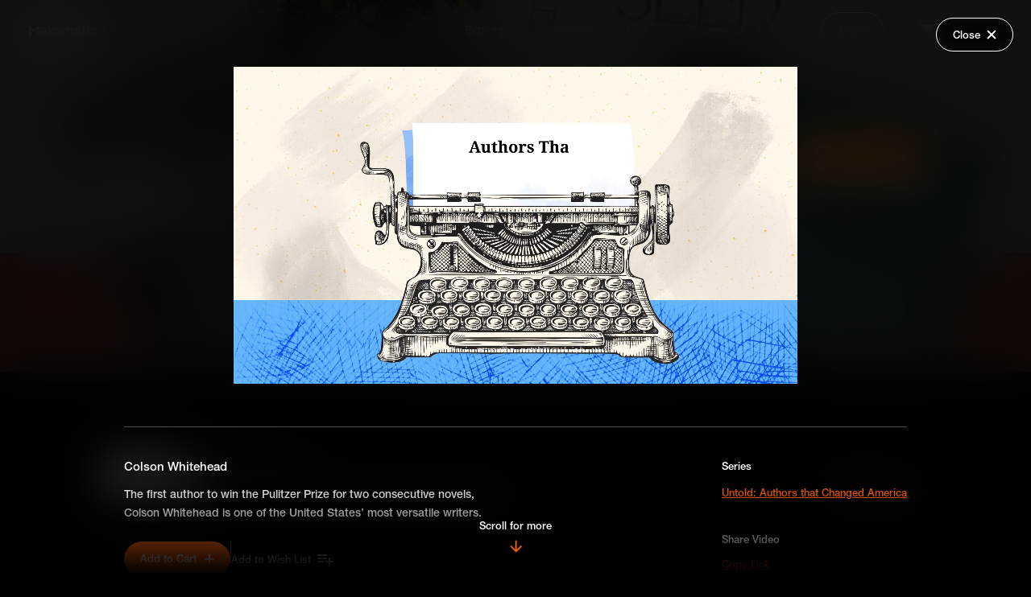

--- FILE ---
content_type: text/html; charset=utf-8
request_url: https://plus.makematic.com/series/untold-authors-that-changed-america?asset_id=yo4zb18za7
body_size: 17363
content:
<!DOCTYPE html>
<html>
  <head>
    <title>Makematic - Untold: Authors that Changed America </title>
    <link rel="canonical" href="https://plus.makematic.com/series/untold-authors-that-changed-america?asset_id=yo4zb18za7" />
    <meta name="viewport" content="width=device-width,initial-scale=1">
    <meta name="turbo-cache-control" content="no-cache">
    <meta name="csrf-param" content="authenticity_token" />
<meta name="csrf-token" content="6eUoxrx52FdBow8zsuNR0PawM9jO7ZaFNrW8zFg0iVYN25SdTb2ZWVrs9yDsz-qOll8BJ_NuR0zalvayZdmKgg" />
    

    <link rel="stylesheet" href="https://use.typekit.net/ndj8fpu.css">
    <link rel="stylesheet" href="https://cdnjs.cloudflare.com/ajax/libs/animate.css/4.1.1/animate.min.css" data-turbo-track="reload" />

    <link rel="stylesheet" href="https://plus.makematic.com/assets/plus-3dcf7ab1320c217076b9d5bdf68f9bfff0d91091b00c4ce2b5bc5a5bd99a722e.css" data-turbo-track="reload" />
    <script src="https://plus.makematic.com/assets/plus-a78868802f4674eba5c7dbfb7b2d9bb6fe146a81c30ca099821280ffdc1fcba9.js" data-turbo-track="reload" defer="defer"></script>
  </head>

  <body data-controller="body">
    <!-- Header -->
    <turbo-frame id="header">
  <div class="header" class="" data-controller="header toggle" data-header-target="header">
    <div class="header-content">
      <a class="logo-link" data-turbo-frame="_top" href="/">
        <svg xmlns="http://www.w3.org/2000/svg" xmlns:xlink="http://www.w3.org/1999/xlink" width="97px" height="14px" viewBox="0 0 97 14" version="1.1">
    <title>Group</title>
    <g id="Symbols" stroke="none" stroke-width="1" fill="none" fill-rule="evenodd">
        <g id="Sections-/-Prim-Nav" transform="translate(0.000000, -1.000000)" fill-rule="nonzero">
            <g id="Group" transform="translate(0.000000, 1.005618)">
                <path d="M14.0341751,10.6997349 C14.0341751,9.01963155 15.1695241,7.83555874 17.7240593,7.83555874 C18.4120205,7.83502875 19.0966856,7.93197048 19.7582262,8.12357645 L19.7582262,7.32352725 C19.7582262,6.57148101 19.3009329,5.96344362 18.1813526,5.96344362 C17.203691,5.96344362 16.6517852,6.49147609 16.6517852,7.16351741 L14.4441622,7.16351741 C14.4441622,5.41941017 15.7371985,4.01132358 18.2286588,4.01132358 C20.6885817,4.01132358 22.1077679,5.41941017 22.1077679,7.30752627 L22.1077679,13.4359031 L20.010526,13.4359031 L19.8370699,12.4758441 L19.773995,12.4758441 C19.2693954,13.1478854 18.4021149,13.5959129 17.2352285,13.5959129 C15.1852928,13.5959129 14.0341751,12.3478362 14.0341751,10.6997349 L14.0341751,10.6997349 Z M19.7424575,9.99569157 L19.7424575,9.80367976 C19.1608443,9.59282277 18.5465961,9.48984357 17.9290529,9.49966107 C16.8883163,9.49966107 16.3521793,9.94768862 16.3521793,10.603729 C16.3521793,11.2597693 16.8252413,11.7077968 17.7713655,11.7077968 C19.0170956,11.7077968 19.7424575,10.9237486 19.7424575,9.99569157 L19.7424575,9.99569157 Z M12.1419267,0.987137623 L6.32326314,6.8754997 L0.520368289,0.987137623 L0,0.987137623 L0,13.4359031 L2.45992282,13.4359031 L2.45992282,6.47547511 L2.69645386,6.6834879 L6.32326314,10.3637142 L10.0131474,6.63548494 L10.2023722,6.47547511 L10.2023722,13.4359031 L12.662295,13.4359031 L12.662295,0.987137623 L12.1419267,0.987137623 Z M31.6320845,8.81161876 C31.6320845,6.17145641 33.0670394,4.01132358 36.0000243,4.01132358 C38.7122469,4.01132358 40.2418143,6.01144657 40.2418143,8.52360105 L40.2418143,9.45165811 L34.0289323,9.45165811 C34.0447011,10.7157358 34.6754505,11.6117909 36.0315618,11.6117909 C37.0880671,11.6117909 37.6399729,11.1157604 37.813429,10.539725 L40.1156644,10.539725 C39.8633647,12.2198283 38.3811035,13.5800023 36.0315618,13.5800023 C33.2089581,13.5959129 31.6320845,11.4837831 31.6320845,8.81161876 Z M37.8291977,7.88356169 C37.7976602,6.82749675 37.214217,6.01144657 35.9842556,6.01144657 C34.6754505,6.01144657 34.0920073,6.82749675 34.0447011,7.88356169 L37.8291977,7.88356169 Z M55.3798009,7.35552922 L55.3798009,13.4199021 L53.0302592,13.4199021 L53.0302592,8.02757055 C53.0302592,6.8754997 52.5887346,6.17145641 51.4533856,6.17145641 C50.3495741,6.17145641 49.7188247,6.98750659 49.7188247,8.28358629 L49.7188247,13.4039011 L47.3850517,13.4039011 L47.3850517,8.01156956 C47.3850517,6.85949872 46.9435271,6.15545543 45.7924094,6.15545543 C44.7043666,6.15545543 43.9474673,6.95550462 43.9474673,8.2675853 L43.9474673,13.3879002 L41.5979256,13.3879002 L41.5979256,4.17133342 L43.6951675,4.17133342 L43.8686236,5.22739836 L43.9316986,5.22739836 C44.4362981,4.53935605 45.2405036,4.01132358 46.4862338,4.01132358 C47.7635014,4.01132358 48.6938568,4.50735408 49.2142251,5.3874082 L49.2615313,5.3874082 C49.7345934,4.68336491 50.6334114,4.01132358 52.0525976,4.01132358 C54.1025333,4.01132358 55.3798009,5.30740328 55.3798009,7.35552922 Z M56.7516809,10.6997349 C56.7516809,9.01963155 57.8870299,7.83555874 60.4415652,7.83555874 C61.1295264,7.83502875 61.8141914,7.93197048 62.4757321,8.12357645 L62.4757321,7.32352725 C62.4757321,6.57148101 62.0184388,5.96344362 60.8988585,5.96344362 C59.9211969,5.96344362 59.3692911,6.49147609 59.3692911,7.16351741 L57.1616681,7.16351741 C57.1616681,5.41941017 58.4547044,4.01132358 60.9461647,4.01132358 C63.4060875,4.01132358 64.8252738,5.41941017 64.8252738,7.30752627 L64.8252738,13.4359031 L62.7438006,13.4359031 L62.5703445,12.4758441 L62.5072696,12.4758441 C62.00267,13.1478854 61.1353896,13.5959129 59.9685031,13.5959129 C57.9027987,13.5959129 56.7516809,12.3478362 56.7516809,10.6997349 L56.7516809,10.6997349 Z M62.4599634,9.99569157 L62.4599634,9.80367976 C61.8783502,9.59282277 61.264102,9.48984357 60.6465587,9.49966107 C59.6058222,9.49966107 59.0696851,9.94768862 59.0696851,10.603729 C59.0696851,11.2597693 59.5427472,11.7077968 60.4888714,11.7077968 C61.7188328,11.7077968 62.4599634,10.9237486 62.4599634,9.99569157 L62.4599634,9.99569157 Z M31.6163157,12.8438667 L28.0683501,8.50760006 L31.6163157,4.69936589 L31.6163157,4.17133342 L29.1721616,4.17133342 L25.8449583,7.7715548 L25.8449583,0.971136639 L23.6215666,0.971136639 L23.6215666,13.4359031 L25.8449583,13.4359031 L25.8449583,9.24364532 L29.1090867,13.4359031 L31.6163157,13.4359031 L31.6163157,12.8438667 Z M75.9895389,8.79561777 C75.9895389,5.9794446 77.534875,4.01132358 80.3890162,4.01132358 C83.0223952,4.01132358 84.346969,5.62742296 84.4731189,7.69154988 L82.1078085,7.69154988 C82.013196,6.74749183 81.3824466,6.10745248 80.3890162,6.10745248 C79.0486737,6.10745248 78.3863868,7.06751151 78.3863868,8.79561777 C78.3863868,10.523724 79.0486737,11.4837831 80.3890162,11.4837831 C81.4139841,11.4837831 82.013196,10.8597447 82.1235772,9.93168763 L84.4888876,9.93168763 C84.346969,12.0118155 83.0223952,13.579912 80.4363224,13.579912 C77.5821812,13.5959129 75.9895389,11.6437929 75.9895389,8.79561777 Z M70.7385498,11.3717762 C70.4550006,11.4727592 70.1559532,11.5215282 69.8555006,11.515785 C69.051295,11.515785 68.6728454,11.1477624 68.6728454,10.2677083 L68.6728454,6.20345838 L70.8962372,6.20345838 L70.8962372,4.17133342 L68.6728454,4.17133342 L68.6728454,0.971136639 L68.1367083,0.971136639 L66.3233037,1.67517993 L66.3233037,10.7797398 C66.3233037,12.4118401 67.1590467,13.5959129 69.1774449,13.5959129 C69.7574089,13.5953428 70.3349559,13.5200699 70.8962372,13.3718992 L70.8962372,11.3717762 L70.7385498,11.3717762 Z" id="Shape" fill="#FFFFFF"></path>
                <circle id="Oval" fill="#FE670D" cx="73.3208163" cy="1.94227328" r="1.94227328"></circle>
                <polygon id="Path" fill="#FFFFFF" points="71.8641113 4.8556832 74.7775212 4.8556832 74.7775212 13.5959129 71.8641113 13.5959129"></polygon>
                <path d="M92.8580699,3.98532489 L92.8570825,7.57132489 L96.4448623,7.57211729 L96.4448623,9.96331222 L92.8570825,9.96232489 L92.8580699,13.5501046 L90.4668749,13.5501046 L90.4660825,9.96232489 L86.8800825,9.96331222 L86.8800825,7.57211729 L90.4660825,7.57132489 L90.4668749,3.98532489 L92.8580699,3.98532489 Z" id="Combined-Shape" fill="#FE670D"></path>
            </g>
        </g>
    </g>
</svg>

</a>      <nav role="navigation" class="nav">
        <ul class="nav-list">
          <li class="nav-list-item">
            <a class="nav-link active" data-turbo-frame="_top" href="/">Explore</a>
          </li>
          <li class="nav-list-item">
              <a class="nav-link" data-turbo-frame="modal" data-action="body#showModal" href="/login?type=wishlists">Wish Lists</a>
          </li>
          <li class="nav-list-item">
            <a class="nav-link " data-turbo-frame="_top" href="/faq">FAQ</a>
          </li>
          <li class="nav-list-item">
            <a class="nav-link " target="_blank" href="https://yr6jnvaad2i.typeform.com/to/ipkh7MIv">
              <svg xmlns="http://www.w3.org/2000/svg" xmlns:xlink="http://www.w3.org/1999/xlink" width="15px" height="14px" viewBox="0 0 15 14" version="1.1" class="external">
    <title>launch-24px</title>
    <g id="MM+" stroke="none" stroke-width="1" fill="none" fill-rule="evenodd">
        <g id="Search-Module-Copy-2" transform="translate(-618.000000, -318.000000)">
            <g id="Group-3" transform="translate(133.000000, 170.000000)">
                <g id="Group-2" transform="translate(270.000000, 133.000000)">
                    <g id="launch-24px" transform="translate(213.666667, 13.000000)">
                        <polygon id="Path" points="0 0 18 0 18 18 0 18"></polygon>
                        <path d="M14.25,14.25 L3.75,14.25 L3.75,3.75 L9,3.75 L9,2.25 L3.75,2.25 C2.9175,2.25 2.25,2.925 2.25,3.75 L2.25,14.25 C2.25,15.075 2.9175,15.75 3.75,15.75 L14.25,15.75 C15.075,15.75 15.75,15.075 15.75,14.25 L15.75,9 L14.25,9 L14.25,14.25 Z M10.5,2.25 L10.5,3.75 L13.1925,3.75 L5.82,11.1225 L6.8775,12.18 L14.25,4.8075 L14.25,7.5 L15.75,7.5 L15.75,2.25 L10.5,2.25 Z" id="Shape" fill="#FFFFFF" fill-rule="nonzero"></path>
                    </g>
                </g>
            </g>
        </g>
    </g>
</svg>

              <span>Request a Video</span>
</a>          </li>
            <li class="nav-list-item">
              <a class="nav-link nav-link--button" data-turbo-frame="modal" data-action="body#showModal" href="/login">Login</a>
            </li>

            <li class="nav-list-item cart" data-action="click->header#basketToggle">
              <svg xmlns="http://www.w3.org/2000/svg" xmlns:xlink="http://www.w3.org/1999/xlink" width="19px" height="19px" viewBox="0 0 19 19" version="1.1">
    <title>Group 3</title>
    <g id="Symbols" stroke="none" stroke-width="1" fill="none" fill-rule="evenodd">
        <g id="Sections-/-Nav-/-Default" transform="translate(-1063.000000, -42.000000)" fill="#FFFFFF" fill-rule="nonzero">
            <g id="noun-cart-1617499-DF7C07" transform="translate(1063.000000, 42.994382)">
                <g id="Group-3" transform="translate(0.000000, 0.000000)">
                    <path d="M15.9095239,15.6035715 C15.9095239,16.4484132 15.2246036,17.1333335 14.379762,17.1333335 C13.5349204,17.1333335 12.8500001,16.4484132 12.8500001,15.6035715 C12.8500001,14.7587299 13.5349204,14.0738096 14.379762,14.0738096 C15.2246036,14.0738096 15.9095239,14.7587299 15.9095239,15.6035715" id="Path"></path>
                    <path d="M7.95476197,15.6035715 C7.95476197,16.4484132 7.26984166,17.1333335 6.42500005,17.1333335 C5.58015844,17.1333335 4.89523813,16.4484132 4.89523813,15.6035715 C4.89523813,14.7587299 5.58015844,14.0738096 6.42500005,14.0738096 C7.26984166,14.0738096 7.95476197,14.7587299 7.95476197,15.6035715" id="Path"></path>
                    <path d="M16.2766668,10.8919048 C16.0319049,11.687381 15.3588096,12.2380953 14.502143,12.2380953 L6.3026191,12.2380953 C5.44595242,12.2380953 4.7116667,11.687381 4.52809527,10.8919048 L2.08047621,1.71333335 C2.01928573,1.40738096 1.77452382,1.22380953 1.52976192,1.22380953 L0,1.22380953 L0,0 L1.52976192,0 C2.32523811,0 3.05952383,0.55071429 3.30428574,1.34619049 L3.91619051,3.6714286 L18.357143,3.6714286 L16.2766668,10.8919048 Z" id="Path"></path>
                </g>
            </g>
        </g>
    </g>
</svg>

            </li>

          <li class="nav-list-item search " >
            <a data-turbo-frame="_top" href="/search"><svg xmlns="http://www.w3.org/2000/svg" xmlns:xlink="http://www.w3.org/1999/xlink" width="17px" height="17px" viewBox="0 0 17 17" version="1.1">
    <title>Shape Copy 3</title>
    <g id="Symbols" stroke="none" stroke-width="1" fill="none" fill-rule="evenodd">
        <g id="Sections-/-Nav-/-Default" transform="translate(-1127.000000, -44.000000)" fill="#FFFFFF" fill-rule="nonzero">
            <path d="M1138.68699,54.7516573 L1137.96429,54.7516573 L1137.70814,54.504659 C1138.60465,53.4617774 1139.14439,52.1078609 1139.14439,50.6350192 C1139.14439,47.3508569 1136.4823,44.6887642 1133.19813,44.6887642 C1129.91397,44.6887642 1127.25188,47.3508569 1127.25188,50.6350192 C1127.25188,53.9191816 1129.91397,56.5812743 1133.19813,56.5812743 C1134.67098,56.5812743 1136.02489,56.0415373 1137.06777,55.145025 L1137.31477,55.4011713 L1137.31477,56.12387 L1141.88882,60.6887642 L1143.25188,59.3256996 L1138.68699,54.7516573 Z M1133.25188,54.6887642 C1131.03855,54.6887642 1129.25188,52.9020976 1129.25188,50.6887642 C1129.25188,48.4754309 1131.03855,46.6887642 1133.25188,46.6887642 C1135.46521,46.6887642 1137.25188,48.4754309 1137.25188,50.6887642 C1137.25188,52.9020976 1135.46521,54.6887642 1133.25188,54.6887642 Z" id="Shape-Copy-3"></path>
        </g>
    </g>
</svg>
</a>
          </li>
        </ul>
      </nav>
    </div>

    <div class="header-content-mobile">
      <a class="logo-link" data-turbo-frame="_top" href="/">
        <svg xmlns="http://www.w3.org/2000/svg" xmlns:xlink="http://www.w3.org/1999/xlink" width="97px" height="14px" viewBox="0 0 97 14" version="1.1">
    <title>Group</title>
    <g id="Symbols" stroke="none" stroke-width="1" fill="none" fill-rule="evenodd">
        <g id="Sections-/-Prim-Nav" transform="translate(0.000000, -1.000000)" fill-rule="nonzero">
            <g id="Group" transform="translate(0.000000, 1.005618)">
                <path d="M14.0341751,10.6997349 C14.0341751,9.01963155 15.1695241,7.83555874 17.7240593,7.83555874 C18.4120205,7.83502875 19.0966856,7.93197048 19.7582262,8.12357645 L19.7582262,7.32352725 C19.7582262,6.57148101 19.3009329,5.96344362 18.1813526,5.96344362 C17.203691,5.96344362 16.6517852,6.49147609 16.6517852,7.16351741 L14.4441622,7.16351741 C14.4441622,5.41941017 15.7371985,4.01132358 18.2286588,4.01132358 C20.6885817,4.01132358 22.1077679,5.41941017 22.1077679,7.30752627 L22.1077679,13.4359031 L20.010526,13.4359031 L19.8370699,12.4758441 L19.773995,12.4758441 C19.2693954,13.1478854 18.4021149,13.5959129 17.2352285,13.5959129 C15.1852928,13.5959129 14.0341751,12.3478362 14.0341751,10.6997349 L14.0341751,10.6997349 Z M19.7424575,9.99569157 L19.7424575,9.80367976 C19.1608443,9.59282277 18.5465961,9.48984357 17.9290529,9.49966107 C16.8883163,9.49966107 16.3521793,9.94768862 16.3521793,10.603729 C16.3521793,11.2597693 16.8252413,11.7077968 17.7713655,11.7077968 C19.0170956,11.7077968 19.7424575,10.9237486 19.7424575,9.99569157 L19.7424575,9.99569157 Z M12.1419267,0.987137623 L6.32326314,6.8754997 L0.520368289,0.987137623 L0,0.987137623 L0,13.4359031 L2.45992282,13.4359031 L2.45992282,6.47547511 L2.69645386,6.6834879 L6.32326314,10.3637142 L10.0131474,6.63548494 L10.2023722,6.47547511 L10.2023722,13.4359031 L12.662295,13.4359031 L12.662295,0.987137623 L12.1419267,0.987137623 Z M31.6320845,8.81161876 C31.6320845,6.17145641 33.0670394,4.01132358 36.0000243,4.01132358 C38.7122469,4.01132358 40.2418143,6.01144657 40.2418143,8.52360105 L40.2418143,9.45165811 L34.0289323,9.45165811 C34.0447011,10.7157358 34.6754505,11.6117909 36.0315618,11.6117909 C37.0880671,11.6117909 37.6399729,11.1157604 37.813429,10.539725 L40.1156644,10.539725 C39.8633647,12.2198283 38.3811035,13.5800023 36.0315618,13.5800023 C33.2089581,13.5959129 31.6320845,11.4837831 31.6320845,8.81161876 Z M37.8291977,7.88356169 C37.7976602,6.82749675 37.214217,6.01144657 35.9842556,6.01144657 C34.6754505,6.01144657 34.0920073,6.82749675 34.0447011,7.88356169 L37.8291977,7.88356169 Z M55.3798009,7.35552922 L55.3798009,13.4199021 L53.0302592,13.4199021 L53.0302592,8.02757055 C53.0302592,6.8754997 52.5887346,6.17145641 51.4533856,6.17145641 C50.3495741,6.17145641 49.7188247,6.98750659 49.7188247,8.28358629 L49.7188247,13.4039011 L47.3850517,13.4039011 L47.3850517,8.01156956 C47.3850517,6.85949872 46.9435271,6.15545543 45.7924094,6.15545543 C44.7043666,6.15545543 43.9474673,6.95550462 43.9474673,8.2675853 L43.9474673,13.3879002 L41.5979256,13.3879002 L41.5979256,4.17133342 L43.6951675,4.17133342 L43.8686236,5.22739836 L43.9316986,5.22739836 C44.4362981,4.53935605 45.2405036,4.01132358 46.4862338,4.01132358 C47.7635014,4.01132358 48.6938568,4.50735408 49.2142251,5.3874082 L49.2615313,5.3874082 C49.7345934,4.68336491 50.6334114,4.01132358 52.0525976,4.01132358 C54.1025333,4.01132358 55.3798009,5.30740328 55.3798009,7.35552922 Z M56.7516809,10.6997349 C56.7516809,9.01963155 57.8870299,7.83555874 60.4415652,7.83555874 C61.1295264,7.83502875 61.8141914,7.93197048 62.4757321,8.12357645 L62.4757321,7.32352725 C62.4757321,6.57148101 62.0184388,5.96344362 60.8988585,5.96344362 C59.9211969,5.96344362 59.3692911,6.49147609 59.3692911,7.16351741 L57.1616681,7.16351741 C57.1616681,5.41941017 58.4547044,4.01132358 60.9461647,4.01132358 C63.4060875,4.01132358 64.8252738,5.41941017 64.8252738,7.30752627 L64.8252738,13.4359031 L62.7438006,13.4359031 L62.5703445,12.4758441 L62.5072696,12.4758441 C62.00267,13.1478854 61.1353896,13.5959129 59.9685031,13.5959129 C57.9027987,13.5959129 56.7516809,12.3478362 56.7516809,10.6997349 L56.7516809,10.6997349 Z M62.4599634,9.99569157 L62.4599634,9.80367976 C61.8783502,9.59282277 61.264102,9.48984357 60.6465587,9.49966107 C59.6058222,9.49966107 59.0696851,9.94768862 59.0696851,10.603729 C59.0696851,11.2597693 59.5427472,11.7077968 60.4888714,11.7077968 C61.7188328,11.7077968 62.4599634,10.9237486 62.4599634,9.99569157 L62.4599634,9.99569157 Z M31.6163157,12.8438667 L28.0683501,8.50760006 L31.6163157,4.69936589 L31.6163157,4.17133342 L29.1721616,4.17133342 L25.8449583,7.7715548 L25.8449583,0.971136639 L23.6215666,0.971136639 L23.6215666,13.4359031 L25.8449583,13.4359031 L25.8449583,9.24364532 L29.1090867,13.4359031 L31.6163157,13.4359031 L31.6163157,12.8438667 Z M75.9895389,8.79561777 C75.9895389,5.9794446 77.534875,4.01132358 80.3890162,4.01132358 C83.0223952,4.01132358 84.346969,5.62742296 84.4731189,7.69154988 L82.1078085,7.69154988 C82.013196,6.74749183 81.3824466,6.10745248 80.3890162,6.10745248 C79.0486737,6.10745248 78.3863868,7.06751151 78.3863868,8.79561777 C78.3863868,10.523724 79.0486737,11.4837831 80.3890162,11.4837831 C81.4139841,11.4837831 82.013196,10.8597447 82.1235772,9.93168763 L84.4888876,9.93168763 C84.346969,12.0118155 83.0223952,13.579912 80.4363224,13.579912 C77.5821812,13.5959129 75.9895389,11.6437929 75.9895389,8.79561777 Z M70.7385498,11.3717762 C70.4550006,11.4727592 70.1559532,11.5215282 69.8555006,11.515785 C69.051295,11.515785 68.6728454,11.1477624 68.6728454,10.2677083 L68.6728454,6.20345838 L70.8962372,6.20345838 L70.8962372,4.17133342 L68.6728454,4.17133342 L68.6728454,0.971136639 L68.1367083,0.971136639 L66.3233037,1.67517993 L66.3233037,10.7797398 C66.3233037,12.4118401 67.1590467,13.5959129 69.1774449,13.5959129 C69.7574089,13.5953428 70.3349559,13.5200699 70.8962372,13.3718992 L70.8962372,11.3717762 L70.7385498,11.3717762 Z" id="Shape" fill="#FFFFFF"></path>
                <circle id="Oval" fill="#FE670D" cx="73.3208163" cy="1.94227328" r="1.94227328"></circle>
                <polygon id="Path" fill="#FFFFFF" points="71.8641113 4.8556832 74.7775212 4.8556832 74.7775212 13.5959129 71.8641113 13.5959129"></polygon>
                <path d="M92.8580699,3.98532489 L92.8570825,7.57132489 L96.4448623,7.57211729 L96.4448623,9.96331222 L92.8570825,9.96232489 L92.8580699,13.5501046 L90.4668749,13.5501046 L90.4660825,9.96232489 L86.8800825,9.96331222 L86.8800825,7.57211729 L90.4660825,7.57132489 L90.4668749,3.98532489 L92.8580699,3.98532489 Z" id="Combined-Shape" fill="#FE670D"></path>
            </g>
        </g>
    </g>
</svg>

</a>      <div class="mobile-menu">
          <span class="mobile-cart-empty" data-action="click->header#basketToggle">
            <svg xmlns="http://www.w3.org/2000/svg" xmlns:xlink="http://www.w3.org/1999/xlink" width="19px" height="19px" viewBox="0 0 19 19" version="1.1">
    <title>Group 3</title>
    <g id="Symbols" stroke="none" stroke-width="1" fill="none" fill-rule="evenodd">
        <g id="Sections-/-Nav-/-Default" transform="translate(-1063.000000, -42.000000)" fill="#FFFFFF" fill-rule="nonzero">
            <g id="noun-cart-1617499-DF7C07" transform="translate(1063.000000, 42.994382)">
                <g id="Group-3" transform="translate(0.000000, 0.000000)">
                    <path d="M15.9095239,15.6035715 C15.9095239,16.4484132 15.2246036,17.1333335 14.379762,17.1333335 C13.5349204,17.1333335 12.8500001,16.4484132 12.8500001,15.6035715 C12.8500001,14.7587299 13.5349204,14.0738096 14.379762,14.0738096 C15.2246036,14.0738096 15.9095239,14.7587299 15.9095239,15.6035715" id="Path"></path>
                    <path d="M7.95476197,15.6035715 C7.95476197,16.4484132 7.26984166,17.1333335 6.42500005,17.1333335 C5.58015844,17.1333335 4.89523813,16.4484132 4.89523813,15.6035715 C4.89523813,14.7587299 5.58015844,14.0738096 6.42500005,14.0738096 C7.26984166,14.0738096 7.95476197,14.7587299 7.95476197,15.6035715" id="Path"></path>
                    <path d="M16.2766668,10.8919048 C16.0319049,11.687381 15.3588096,12.2380953 14.502143,12.2380953 L6.3026191,12.2380953 C5.44595242,12.2380953 4.7116667,11.687381 4.52809527,10.8919048 L2.08047621,1.71333335 C2.01928573,1.40738096 1.77452382,1.22380953 1.52976192,1.22380953 L0,1.22380953 L0,0 L1.52976192,0 C2.32523811,0 3.05952383,0.55071429 3.30428574,1.34619049 L3.91619051,3.6714286 L18.357143,3.6714286 L16.2766668,10.8919048 Z" id="Path"></path>
                </g>
            </g>
        </g>
    </g>
</svg>

          </span>
        <span class="mobile-search ">
          <a data-turbo-frame="_top" href="/search"><svg xmlns="http://www.w3.org/2000/svg" xmlns:xlink="http://www.w3.org/1999/xlink" width="17px" height="17px" viewBox="0 0 17 17" version="1.1">
    <title>Shape Copy 3</title>
    <g id="Symbols" stroke="none" stroke-width="1" fill="none" fill-rule="evenodd">
        <g id="Sections-/-Nav-/-Default" transform="translate(-1127.000000, -44.000000)" fill="#FFFFFF" fill-rule="nonzero">
            <path d="M1138.68699,54.7516573 L1137.96429,54.7516573 L1137.70814,54.504659 C1138.60465,53.4617774 1139.14439,52.1078609 1139.14439,50.6350192 C1139.14439,47.3508569 1136.4823,44.6887642 1133.19813,44.6887642 C1129.91397,44.6887642 1127.25188,47.3508569 1127.25188,50.6350192 C1127.25188,53.9191816 1129.91397,56.5812743 1133.19813,56.5812743 C1134.67098,56.5812743 1136.02489,56.0415373 1137.06777,55.145025 L1137.31477,55.4011713 L1137.31477,56.12387 L1141.88882,60.6887642 L1143.25188,59.3256996 L1138.68699,54.7516573 Z M1133.25188,54.6887642 C1131.03855,54.6887642 1129.25188,52.9020976 1129.25188,50.6887642 C1129.25188,48.4754309 1131.03855,46.6887642 1133.25188,46.6887642 C1135.46521,46.6887642 1137.25188,48.4754309 1137.25188,50.6887642 C1137.25188,52.9020976 1135.46521,54.6887642 1133.25188,54.6887642 Z" id="Shape-Copy-3"></path>
        </g>
    </g>
</svg>
</a>
        </span>

        <div class="mobile-menu-icon" data-toggle-target="togglable" data-action="click->toggle#toggle">
          <svg xmlns="http://www.w3.org/2000/svg" xmlns:xlink="http://www.w3.org/1999/xlink" width="18px" height="12px" viewBox="0 0 18 12" version="1.1" class="open">
    <title>Shape</title>
    <g id="Symbols" stroke="none" stroke-width="1" fill="none" fill-rule="evenodd">
        <g id="Mobile-/-Nav" transform="translate(-280.000000, -23.000000)" fill-rule="nonzero">
            <path d="M280,35 L297.684211,35 L297.684211,33.1052632 L280,33.1052632 L280,35 Z M280,29.9473684 L297.684211,29.9473684 L297.684211,28.0526316 L280,28.0526316 L280,29.9473684 Z M280,23 L280,24.8947368 L297.684211,24.8947368 L297.684211,23 L280,23 Z" id="Shape"></path>
        </g>
    </g>
</svg>

          <svg xmlns="http://www.w3.org/2000/svg" xmlns:xlink="http://www.w3.org/1999/xlink" width="16px" height="16px" viewBox="0 0 16 16" version="1.1" class="close">
    <title>Group 3</title>
    <g id="Phase-4" stroke="none" stroke-width="1" fill="none" fill-rule="evenodd" stroke-linecap="square" stroke-linejoin="round">
        <g id="Client-Default-View-(Mobile)-Copy-5" transform="translate(-284.000000, -22.000000)" stroke-width="2">
            <g id="Group-3" transform="translate(286.000000, 24.000000)">
                <line x1="0" y1="0" x2="12" y2="12" id="Path"></line>
                <line x1="12" y1="0" x2="0" y2="12" id="Path"></line>
            </g>
        </g>
    </g>
</svg>

        </div>
      </div>
    </div>

    <div data-toggle-target="togglable" class="mobile-nav-container">
      <div class="mobile-nav">
        <div class="top-nav">
          <a class="mobile-link active" data-turbo-frame="_top" href="/">Explore</a>
            <a class="mobile-link " data-turbo-frame="modal" data-action="body#showModal" href="/login?type=wishlists">Wish Lists</a>
          <a class="mobile-link " data-turbo-frame="_top" href="/faq">FAQ</a>
            <a class="mobile-link" data-turbo-frame="modal" data-action="body#showModal" href="/login">Login</a>
        </div>
      </div>  
    </div>
  </div>
</turbo-frame>
    
    <!-- Main -->
    <div class="series--hero">
  
  <div class="background">
    <div class="image" style="background-image: url(https://api.makematic.com/derivations/image/thumbnail/2400/640/eyJpZCI6ImQyYTY5ZDIzNTk0ZWU4NGNiNzE4OTczZGUyMzYxMTA3LmpwZyIsInN0b3JhZ2UiOiJzdG9yZSJ9?signature=f40f82719a13a432589af4e3509f7fed55ea4a1d37edd2613b9dbd6b4693b1ac)"></div>
  </div>

  <div class="hero-wrapper">
    <a class="back-link back-link--orange" data-turbo-frame="_top" href="/"><svg xmlns="http://www.w3.org/2000/svg" xmlns:xlink="http://www.w3.org/1999/xlink" width="24px" height="12px" viewBox="0 0 24 12" version="1.1">
    <title>keyboard-arrow-left</title>
    <g id="Phase-1b" stroke="none" stroke-width="1" fill="none" fill-rule="evenodd">
        <g id="Batch-Download" transform="translate(-67.000000, -137.000000)">
            <g id="keyboard-arrow-left" transform="translate(68.000000, 138.000000)" stroke="#FE670D" stroke-linecap="round" stroke-linejoin="round">
                <polyline id="Path" points="5.04166667 9.62225 0.458333333 5.03891667 5.04166667 0.455583333"></polyline>
                <line x1="0.458333333" y1="5.03891667" x2="21.5416667" y2="5.03891667" id="Path"></line>
            </g>
        </g>
    </g>
</svg>
<span>Back</span></a>
    <div class="main">
      
      <turbo-frame id="series_description">
        <div class="details animate__animated" data-animate-in="animate__fadeIn" data-animate-out="animate__fadeOut">
          <h1 class="title">Untold: Authors that Changed America </h1>
          <p class="description" ></p>

        </div>
</turbo-frame>
        <div class="actions">
          
          <div>
            <button data-controller="clipboard" data-clipboard-content-value="https://plus.makematic.com/series/untold-authors-that-changed-america" data-action="clipboard#copy" class="button button--hollow-white">
  <input type="hidden" value="https://plus.makematic.com/series/untold-authors-that-changed-america" data-clipboard-target="value" readonly="readonly" style="position: absolute; left: -9999px">
  
              Share

</button>            <turbo-frame id="add_to_cart_series_381">
  
    <form class="button_to" method="post" action="/cart/series/381"><button class="button button--orange" type="submit">
      <span>Add Series to Cart</span>
      <svg xmlns="http://www.w3.org/2000/svg" height="12" viewBox="0 0 12 12" width="12"><g fill="none" fill-rule="evenodd" stroke="#fff" stroke-linejoin="round" stroke-width="1.8"><path d="m6 0v12"></path><path d="m12 6h-12"></path></g></svg>

</button><input type="hidden" name="authenticity_token" value="S9lQyTUV5yUP9LgJMrMu2fIywEMqrbYWqFZX29t7oXS-qSTRqwCZVsqFmatjkYcktr5R6RSDmxpzcAIm_JXXWQ" autocomplete="off" /></form>  
</turbo-frame>
          </div>


           <turbo-frame class="wishlist-action" id="add_to_wishlist_series_381">

    Or 
    <a data-turbo-frame="modal" data-action="click-&gt;body#showModal" href="/wishlists/choose?series_id=untold-authors-that-changed-america">
      <span>Add Series to Wish List</span>
</a>  
</turbo-frame>
        </div>
      
    </div>
  </div>
</div>


<main>
  <div class="outer-wrapper">
    <div class="assets--list">
      

        <div class="season">
          <h3 class="season-title">Season 1</h3>
            <!-- Dispay Grid Version in Mobile -->
            <turbo-frame class="assets--grid-asset" id="assets_grid_asset_component_asset_4068">
  <div>
    <a class="image" data-turbo-frame="modal" data-action="click-&gt;body#showModal" href="/assets/io74fjxn1b">
      <img loading="lazy" src="https://api.makematic.com/derivations/image/thumbnail/700/395/eyJpZCI6ImQxYjgyOTU2MmJiY2NlNmMxNWNiNzQ2NGNlZTUxOTE3LmpwZyIsInN0b3JhZ2UiOiJzdG9yZSJ9?signature=47c40f30f6a7959416600cb583d966226cb7a7e34e8244f80860e2c9cd5fbd9c" />
</a>    <a class="detail" data-turbo-frame="modal" data-action="click-&gt;body#showModal" href="/assets/io74fjxn1b">
      <div class="title">
        Pam Muñoz Ryan
      </div>
      <div class="description">Author of groundbreaking novels like “Esperanza Rising&quot; and &quot;Echo,&quot; Pam Muñoz Ryan has made literature more representative by expertly mining her own rich Mexican American heritage.</div>
</a>  </div>
  <div class="actions">
         
  <turbo-frame id="add_to_wishlist_asset_4068">

    <a class="add-to-wishlist" data-turbo-frame="modal" data-action="click-&gt;body#showModal" id="add_to_wishlist_asset_4068" href="/wishlists/choose?asset_id=io74fjxn1b">
      <span>Add to Wish List</span>
      <svg xmlns="http://www.w3.org/2000/svg" xmlns:xlink="http://www.w3.org/1999/xlink" width="20px" height="15px" viewBox="0 0 20 15" version="1.1">
    <title>Group</title>
    <g id="Symbols" stroke="none" stroke-width="1" fill-rule="evenodd">
        <g id="Icons-/-Wishlist" transform="translate(-5.000000, -6.000000)" fill-rule="nonzero">
            <g id="Group" transform="translate(5.000000, 6.000000)">
                <polygon id="Path-Copy-13" points="12 4.04761905 0 4.04761905 0 6.07142857 12 6.07142857"></polygon>
                <polygon id="Path-Copy-14" points="12 0 0 0 0 2.02380952 12 2.02380952"></polygon>
                <polygon id="Path-Copy-15" points="16 8.0952381 16 4.04761905 14 4.04761905 14 8.0952381 10 8.0952381 10 10.1190476 14 10.1190476 14 14.1666667 16 14.1666667 16 10.1190476 20 10.1190476 20 8.0952381"></polygon>
                <polygon id="Path-Copy-16" points="0 10.1190476 8 10.1190476 8 8.0952381 0 8.0952381"></polygon>
            </g>
        </g>
    </g>
</svg>

</a>    
</turbo-frame>
         <turbo-frame class="assets--add-to-cart" id="add_to_cart_grid_asset_4068">

    <form class="button_to" method="post" action="/cart/assets/4068"><button class="button button--add-to-cart" type="submit">
      <span>Add to Cart</span>
      <svg xmlns="http://www.w3.org/2000/svg" height="12" viewBox="0 0 12 12" width="12"><g fill="none" fill-rule="evenodd" stroke-linejoin="round" stroke-width="1.8"><path d="m6 0v12"></path><path d="m12 6h-12"></path></g></svg>

</button><input type="hidden" name="authenticity_token" value="aqgxa_gk65Jid9eHt6NS9ThSL1wazykPETFpLcoVk-YGlYNR3fQJY3IqwSytCn9S2ovJR8AF_CUN8ItQGaC3rg" autocomplete="off" /></form>  
</turbo-frame>         
  </div>
</turbo-frame>

            <turbo-frame class="assets--list-asset" id="assets_list_asset_component_asset_4068">
  
  <a class="image" data-turbo-frame="modal" data-action="click-&gt;body#showModal" href="/assets/io74fjxn1b">
    <img width="118px" height="67px" loading="lazy" src="https://api.makematic.com/derivations/image/thumbnail/236/134/eyJpZCI6ImQxYjgyOTU2MmJiY2NlNmMxNWNiNzQ2NGNlZTUxOTE3LmpwZyIsInN0b3JhZ2UiOiJzdG9yZSJ9?signature=2c212951714611e81c1cb7475f91b52de755d0ec96583a801441ac1e7d8053fc" />
</a>
  <div class="detail">    
    <a data-turbo-frame="modal" data-action="click-&gt;body#showModal" href="/assets/io74fjxn1b">
      <div class="title">
        Pam Muñoz Ryan
      </div>
      <div class="description">Author of groundbreaking novels like “Esperanza Rising&quot; and &quot;Echo,&quot; Pam Muñoz Ryan has made literature more representative by expertly mining her own rich Mexican American heritage.</div>
</a>  </div>

  <div class="actions">
         <turbo-frame class="assets--add-to-cart" id="add_to_cart_list_asset_4068">

    <form class="button_to" method="post" action="/cart/assets/4068"><button class="button button--add-to-cart" type="submit">
      <span>Add to Cart</span>
      <svg xmlns="http://www.w3.org/2000/svg" height="12" viewBox="0 0 12 12" width="12"><g fill="none" fill-rule="evenodd" stroke-linejoin="round" stroke-width="1.8"><path d="m6 0v12"></path><path d="m12 6h-12"></path></g></svg>

</button><input type="hidden" name="authenticity_token" value="5PYJw-F09zM9Yn3Xx4TRb1FXeij8aeDBTqkScYcdM7CIy7v5xKQVwi0_a3zdLfzIs46cMyajNetSaPAMVKgX-A" autocomplete="off" /></form>  
</turbo-frame>
         
  <turbo-frame id="add_to_wishlist_asset_4068">

    <a class="add-to-wishlist" data-turbo-frame="modal" data-action="click-&gt;body#showModal" id="add_to_wishlist_asset_4068" href="/wishlists/choose?asset_id=io74fjxn1b">
      <span>Add to Wish List</span>
      <svg xmlns="http://www.w3.org/2000/svg" xmlns:xlink="http://www.w3.org/1999/xlink" width="20px" height="15px" viewBox="0 0 20 15" version="1.1">
    <title>Group</title>
    <g id="Symbols" stroke="none" stroke-width="1" fill-rule="evenodd">
        <g id="Icons-/-Wishlist" transform="translate(-5.000000, -6.000000)" fill-rule="nonzero">
            <g id="Group" transform="translate(5.000000, 6.000000)">
                <polygon id="Path-Copy-13" points="12 4.04761905 0 4.04761905 0 6.07142857 12 6.07142857"></polygon>
                <polygon id="Path-Copy-14" points="12 0 0 0 0 2.02380952 12 2.02380952"></polygon>
                <polygon id="Path-Copy-15" points="16 8.0952381 16 4.04761905 14 4.04761905 14 8.0952381 10 8.0952381 10 10.1190476 14 10.1190476 14 14.1666667 16 14.1666667 16 10.1190476 20 10.1190476 20 8.0952381"></polygon>
                <polygon id="Path-Copy-16" points="0 10.1190476 8 10.1190476 8 8.0952381 0 8.0952381"></polygon>
            </g>
        </g>
    </g>
</svg>

</a>    
</turbo-frame>        
  </div>
</turbo-frame>
            <!-- Dispay Grid Version in Mobile -->
            <turbo-frame class="assets--grid-asset" id="assets_grid_asset_component_asset_3964">
  <div>
    <a class="image" data-turbo-frame="modal" data-action="click-&gt;body#showModal" href="/assets/h6vpodxhfb">
      <img loading="lazy" src="https://api.makematic.com/derivations/image/thumbnail/700/395/eyJpZCI6ImM4NDRlMTQ2YzgyNDI1OTYzYTRhNGI3OWQzYTA1NjAwLmpwZyIsInN0b3JhZ2UiOiJzdG9yZSJ9?signature=b7715ee907eff4c4d32c9829bd8c8240180739a2c9e0ffa91ab035637deca412" />
</a>    <a class="detail" data-turbo-frame="modal" data-action="click-&gt;body#showModal" href="/assets/h6vpodxhfb">
      <div class="title">
        Anne Frank
      </div>
      <div class="description">Anne Frank was a Jewish girl who wrote a diary about her life in hiding from the Nazis during World War II. Her powerful story reflects resilience, hope, and the tragic impact of the Holocaust.</div>
</a>  </div>
  <div class="actions">
         
  <turbo-frame id="add_to_wishlist_asset_3964">

    <a class="add-to-wishlist" data-turbo-frame="modal" data-action="click-&gt;body#showModal" id="add_to_wishlist_asset_3964" href="/wishlists/choose?asset_id=h6vpodxhfb">
      <span>Add to Wish List</span>
      <svg xmlns="http://www.w3.org/2000/svg" xmlns:xlink="http://www.w3.org/1999/xlink" width="20px" height="15px" viewBox="0 0 20 15" version="1.1">
    <title>Group</title>
    <g id="Symbols" stroke="none" stroke-width="1" fill-rule="evenodd">
        <g id="Icons-/-Wishlist" transform="translate(-5.000000, -6.000000)" fill-rule="nonzero">
            <g id="Group" transform="translate(5.000000, 6.000000)">
                <polygon id="Path-Copy-13" points="12 4.04761905 0 4.04761905 0 6.07142857 12 6.07142857"></polygon>
                <polygon id="Path-Copy-14" points="12 0 0 0 0 2.02380952 12 2.02380952"></polygon>
                <polygon id="Path-Copy-15" points="16 8.0952381 16 4.04761905 14 4.04761905 14 8.0952381 10 8.0952381 10 10.1190476 14 10.1190476 14 14.1666667 16 14.1666667 16 10.1190476 20 10.1190476 20 8.0952381"></polygon>
                <polygon id="Path-Copy-16" points="0 10.1190476 8 10.1190476 8 8.0952381 0 8.0952381"></polygon>
            </g>
        </g>
    </g>
</svg>

</a>    
</turbo-frame>
         <turbo-frame class="assets--add-to-cart" id="add_to_cart_grid_asset_3964">

    <form class="button_to" method="post" action="/cart/assets/3964"><button class="button button--add-to-cart" type="submit">
      <span>Add to Cart</span>
      <svg xmlns="http://www.w3.org/2000/svg" height="12" viewBox="0 0 12 12" width="12"><g fill="none" fill-rule="evenodd" stroke-linejoin="round" stroke-width="1.8"><path d="m6 0v12"></path><path d="m12 6h-12"></path></g></svg>

</button><input type="hidden" name="authenticity_token" value="ggRheMbWcafM2nB3ZMXEWEFu5fVRRHPvi8UdMUbWnKLqBeoOPlmMLZE_9mk6NOV5JHYlG0glmQ5fYU5M8d5IaQ" autocomplete="off" /></form>  
</turbo-frame>         
  </div>
</turbo-frame>

            <turbo-frame class="assets--list-asset" id="assets_list_asset_component_asset_3964">
  
  <a class="image" data-turbo-frame="modal" data-action="click-&gt;body#showModal" href="/assets/h6vpodxhfb">
    <img width="118px" height="67px" loading="lazy" src="https://api.makematic.com/derivations/image/thumbnail/236/134/eyJpZCI6ImM4NDRlMTQ2YzgyNDI1OTYzYTRhNGI3OWQzYTA1NjAwLmpwZyIsInN0b3JhZ2UiOiJzdG9yZSJ9?signature=76a20ba21e38c7dbf284bdf9dc2a8a6669fe76aa8b5418d5e699782a5144acfb" />
</a>
  <div class="detail">    
    <a data-turbo-frame="modal" data-action="click-&gt;body#showModal" href="/assets/h6vpodxhfb">
      <div class="title">
        Anne Frank
      </div>
      <div class="description">Anne Frank was a Jewish girl who wrote a diary about her life in hiding from the Nazis during World War II. Her powerful story reflects resilience, hope, and the tragic impact of the Holocaust.</div>
</a>  </div>

  <div class="actions">
         <turbo-frame class="assets--add-to-cart" id="add_to_cart_list_asset_3964">

    <form class="button_to" method="post" action="/cart/assets/3964"><button class="button button--add-to-cart" type="submit">
      <span>Add to Cart</span>
      <svg xmlns="http://www.w3.org/2000/svg" height="12" viewBox="0 0 12 12" width="12"><g fill="none" fill-rule="evenodd" stroke-linejoin="round" stroke-width="1.8"><path d="m6 0v12"></path><path d="m12 6h-12"></path></g></svg>

</button><input type="hidden" name="authenticity_token" value="LSyIFmkPTDbknsTByNiGDZc8N6EYbmjSDJrsoXvcV75FLQNgkYCxvLl7Qt-WKacs8iT3TwEPgjPYPr_czNSDdQ" autocomplete="off" /></form>  
</turbo-frame>
         
  <turbo-frame id="add_to_wishlist_asset_3964">

    <a class="add-to-wishlist" data-turbo-frame="modal" data-action="click-&gt;body#showModal" id="add_to_wishlist_asset_3964" href="/wishlists/choose?asset_id=h6vpodxhfb">
      <span>Add to Wish List</span>
      <svg xmlns="http://www.w3.org/2000/svg" xmlns:xlink="http://www.w3.org/1999/xlink" width="20px" height="15px" viewBox="0 0 20 15" version="1.1">
    <title>Group</title>
    <g id="Symbols" stroke="none" stroke-width="1" fill-rule="evenodd">
        <g id="Icons-/-Wishlist" transform="translate(-5.000000, -6.000000)" fill-rule="nonzero">
            <g id="Group" transform="translate(5.000000, 6.000000)">
                <polygon id="Path-Copy-13" points="12 4.04761905 0 4.04761905 0 6.07142857 12 6.07142857"></polygon>
                <polygon id="Path-Copy-14" points="12 0 0 0 0 2.02380952 12 2.02380952"></polygon>
                <polygon id="Path-Copy-15" points="16 8.0952381 16 4.04761905 14 4.04761905 14 8.0952381 10 8.0952381 10 10.1190476 14 10.1190476 14 14.1666667 16 14.1666667 16 10.1190476 20 10.1190476 20 8.0952381"></polygon>
                <polygon id="Path-Copy-16" points="0 10.1190476 8 10.1190476 8 8.0952381 0 8.0952381"></polygon>
            </g>
        </g>
    </g>
</svg>

</a>    
</turbo-frame>        
  </div>
</turbo-frame>
            <!-- Dispay Grid Version in Mobile -->
            <turbo-frame class="assets--grid-asset" id="assets_grid_asset_component_asset_4059">
  <div>
    <a class="image" data-turbo-frame="modal" data-action="click-&gt;body#showModal" href="/assets/d2khcntbsa">
      <img loading="lazy" src="https://api.makematic.com/derivations/image/thumbnail/700/395/eyJpZCI6IjZkOWE3OTMyM2IxMWYxMjBhNjY1YTkwZmEwZWY2MmE3LnBuZyIsInN0b3JhZ2UiOiJzdG9yZSJ9?signature=4d22204a68b18ed28d5c563e4ae31b8cca57cbd92fa60217bec3e94000e6089e" />
</a>    <a class="detail" data-turbo-frame="modal" data-action="click-&gt;body#showModal" href="/assets/d2khcntbsa">
      <div class="title">
        Angie Thomas
      </div>
      <div class="description">Angie Thomas transformed her challenging experiences into groundbreaking novels, inspiring young African Americans to raise their voices.</div>
</a>  </div>
  <div class="actions">
         
  <turbo-frame id="add_to_wishlist_asset_4059">

    <a class="add-to-wishlist" data-turbo-frame="modal" data-action="click-&gt;body#showModal" id="add_to_wishlist_asset_4059" href="/wishlists/choose?asset_id=d2khcntbsa">
      <span>Add to Wish List</span>
      <svg xmlns="http://www.w3.org/2000/svg" xmlns:xlink="http://www.w3.org/1999/xlink" width="20px" height="15px" viewBox="0 0 20 15" version="1.1">
    <title>Group</title>
    <g id="Symbols" stroke="none" stroke-width="1" fill-rule="evenodd">
        <g id="Icons-/-Wishlist" transform="translate(-5.000000, -6.000000)" fill-rule="nonzero">
            <g id="Group" transform="translate(5.000000, 6.000000)">
                <polygon id="Path-Copy-13" points="12 4.04761905 0 4.04761905 0 6.07142857 12 6.07142857"></polygon>
                <polygon id="Path-Copy-14" points="12 0 0 0 0 2.02380952 12 2.02380952"></polygon>
                <polygon id="Path-Copy-15" points="16 8.0952381 16 4.04761905 14 4.04761905 14 8.0952381 10 8.0952381 10 10.1190476 14 10.1190476 14 14.1666667 16 14.1666667 16 10.1190476 20 10.1190476 20 8.0952381"></polygon>
                <polygon id="Path-Copy-16" points="0 10.1190476 8 10.1190476 8 8.0952381 0 8.0952381"></polygon>
            </g>
        </g>
    </g>
</svg>

</a>    
</turbo-frame>
         <turbo-frame class="assets--add-to-cart" id="add_to_cart_grid_asset_4059">

    <form class="button_to" method="post" action="/cart/assets/4059"><button class="button button--add-to-cart" type="submit">
      <span>Add to Cart</span>
      <svg xmlns="http://www.w3.org/2000/svg" height="12" viewBox="0 0 12 12" width="12"><g fill="none" fill-rule="evenodd" stroke-linejoin="round" stroke-width="1.8"><path d="m6 0v12"></path><path d="m12 6h-12"></path></g></svg>

</button><input type="hidden" name="authenticity_token" value="MIPQfls3x22Py1nUm_S6OGyJPpPWBSFRMJZWL9bsIpbj3BiOnS3dOnQKzYvLqA__4PU95sxvQHKz1FP1zjZOuA" autocomplete="off" /></form>  
</turbo-frame>         
  </div>
</turbo-frame>

            <turbo-frame class="assets--list-asset" id="assets_list_asset_component_asset_4059">
  
  <a class="image" data-turbo-frame="modal" data-action="click-&gt;body#showModal" href="/assets/d2khcntbsa">
    <img width="118px" height="67px" loading="lazy" src="https://api.makematic.com/derivations/image/thumbnail/236/134/eyJpZCI6IjZkOWE3OTMyM2IxMWYxMjBhNjY1YTkwZmEwZWY2MmE3LnBuZyIsInN0b3JhZ2UiOiJzdG9yZSJ9?signature=cff4c6c70f5d094f1e1c336f3a67b532c4cab116616725fd946cf3b01598e449" />
</a>
  <div class="detail">    
    <a data-turbo-frame="modal" data-action="click-&gt;body#showModal" href="/assets/d2khcntbsa">
      <div class="title">
        Angie Thomas
      </div>
      <div class="description">Angie Thomas transformed her challenging experiences into groundbreaking novels, inspiring young African Americans to raise their voices.</div>
</a>  </div>

  <div class="actions">
         <turbo-frame class="assets--add-to-cart" id="add_to_cart_list_asset_4059">

    <form class="button_to" method="post" action="/cart/assets/4059"><button class="button button--add-to-cart" type="submit">
      <span>Add to Cart</span>
      <svg xmlns="http://www.w3.org/2000/svg" height="12" viewBox="0 0 12 12" width="12"><g fill="none" fill-rule="evenodd" stroke-linejoin="round" stroke-width="1.8"><path d="m6 0v12"></path><path d="m12 6h-12"></path></g></svg>

</button><input type="hidden" name="authenticity_token" value="bUM_EHAmloNhX5xFocODOPd26XATtLqwkVXmB_t0smy-HPfgtjyM1JqeCBrxnzb_ewrqBQne25MSF-Pd467eQg" autocomplete="off" /></form>  
</turbo-frame>
         
  <turbo-frame id="add_to_wishlist_asset_4059">

    <a class="add-to-wishlist" data-turbo-frame="modal" data-action="click-&gt;body#showModal" id="add_to_wishlist_asset_4059" href="/wishlists/choose?asset_id=d2khcntbsa">
      <span>Add to Wish List</span>
      <svg xmlns="http://www.w3.org/2000/svg" xmlns:xlink="http://www.w3.org/1999/xlink" width="20px" height="15px" viewBox="0 0 20 15" version="1.1">
    <title>Group</title>
    <g id="Symbols" stroke="none" stroke-width="1" fill-rule="evenodd">
        <g id="Icons-/-Wishlist" transform="translate(-5.000000, -6.000000)" fill-rule="nonzero">
            <g id="Group" transform="translate(5.000000, 6.000000)">
                <polygon id="Path-Copy-13" points="12 4.04761905 0 4.04761905 0 6.07142857 12 6.07142857"></polygon>
                <polygon id="Path-Copy-14" points="12 0 0 0 0 2.02380952 12 2.02380952"></polygon>
                <polygon id="Path-Copy-15" points="16 8.0952381 16 4.04761905 14 4.04761905 14 8.0952381 10 8.0952381 10 10.1190476 14 10.1190476 14 14.1666667 16 14.1666667 16 10.1190476 20 10.1190476 20 8.0952381"></polygon>
                <polygon id="Path-Copy-16" points="0 10.1190476 8 10.1190476 8 8.0952381 0 8.0952381"></polygon>
            </g>
        </g>
    </g>
</svg>

</a>    
</turbo-frame>        
  </div>
</turbo-frame>
            <!-- Dispay Grid Version in Mobile -->
            <turbo-frame class="assets--grid-asset" id="assets_grid_asset_component_asset_4058">
  <div>
    <a class="image" data-turbo-frame="modal" data-action="click-&gt;body#showModal" href="/assets/8hnlemij8h">
      <img loading="lazy" src="https://api.makematic.com/derivations/image/thumbnail/700/395/eyJpZCI6IjNjOTA0MDQ3MDljNTIwNzJiMDljYWM1NmVkMGMxZTRhLmpwZyIsInN0b3JhZ2UiOiJzdG9yZSJ9?signature=2ead933590bd4b66ce6dda108607d093e827bc4ba35889ec3aca9376ad5fae92" />
</a>    <a class="detail" data-turbo-frame="modal" data-action="click-&gt;body#showModal" href="/assets/8hnlemij8h">
      <div class="title">
        Laurie Halse Anderson
      </div>
      <div class="description">For author Laurie Halse Anderson, a survivor of trauma, putting pen to paper allowed her to make sense of the world. Discover how the acclaimed Young Adult author has connected with readers across the globe.</div>
</a>  </div>
  <div class="actions">
         
  <turbo-frame id="add_to_wishlist_asset_4058">

    <a class="add-to-wishlist" data-turbo-frame="modal" data-action="click-&gt;body#showModal" id="add_to_wishlist_asset_4058" href="/wishlists/choose?asset_id=8hnlemij8h">
      <span>Add to Wish List</span>
      <svg xmlns="http://www.w3.org/2000/svg" xmlns:xlink="http://www.w3.org/1999/xlink" width="20px" height="15px" viewBox="0 0 20 15" version="1.1">
    <title>Group</title>
    <g id="Symbols" stroke="none" stroke-width="1" fill-rule="evenodd">
        <g id="Icons-/-Wishlist" transform="translate(-5.000000, -6.000000)" fill-rule="nonzero">
            <g id="Group" transform="translate(5.000000, 6.000000)">
                <polygon id="Path-Copy-13" points="12 4.04761905 0 4.04761905 0 6.07142857 12 6.07142857"></polygon>
                <polygon id="Path-Copy-14" points="12 0 0 0 0 2.02380952 12 2.02380952"></polygon>
                <polygon id="Path-Copy-15" points="16 8.0952381 16 4.04761905 14 4.04761905 14 8.0952381 10 8.0952381 10 10.1190476 14 10.1190476 14 14.1666667 16 14.1666667 16 10.1190476 20 10.1190476 20 8.0952381"></polygon>
                <polygon id="Path-Copy-16" points="0 10.1190476 8 10.1190476 8 8.0952381 0 8.0952381"></polygon>
            </g>
        </g>
    </g>
</svg>

</a>    
</turbo-frame>
         <turbo-frame class="assets--add-to-cart" id="add_to_cart_grid_asset_4058">

    <form class="button_to" method="post" action="/cart/assets/4058"><button class="button button--add-to-cart" type="submit">
      <span>Add to Cart</span>
      <svg xmlns="http://www.w3.org/2000/svg" height="12" viewBox="0 0 12 12" width="12"><g fill="none" fill-rule="evenodd" stroke-linejoin="round" stroke-width="1.8"><path d="m6 0v12"></path><path d="m12 6h-12"></path></g></svg>

</button><input type="hidden" name="authenticity_token" value="6qVSPekI_dPHQWxPFOZ82GHDm_tmn_zABKL24hqv38XoNMQM1YsRIFN9JhDAXoC-KGy2PaeWg1e6qSBWmmoitw" autocomplete="off" /></form>  
</turbo-frame>         
  </div>
</turbo-frame>

            <turbo-frame class="assets--list-asset" id="assets_list_asset_component_asset_4058">
  
  <a class="image" data-turbo-frame="modal" data-action="click-&gt;body#showModal" href="/assets/8hnlemij8h">
    <img width="118px" height="67px" loading="lazy" src="https://api.makematic.com/derivations/image/thumbnail/236/134/eyJpZCI6IjNjOTA0MDQ3MDljNTIwNzJiMDljYWM1NmVkMGMxZTRhLmpwZyIsInN0b3JhZ2UiOiJzdG9yZSJ9?signature=755129a10919b20a71dee04bebf5ce7f673ea3d1c304d22dbc369ee644a6e554" />
</a>
  <div class="detail">    
    <a data-turbo-frame="modal" data-action="click-&gt;body#showModal" href="/assets/8hnlemij8h">
      <div class="title">
        Laurie Halse Anderson
      </div>
      <div class="description">For author Laurie Halse Anderson, a survivor of trauma, putting pen to paper allowed her to make sense of the world. Discover how the acclaimed Young Adult author has connected with readers across the globe.</div>
</a>  </div>

  <div class="actions">
         <turbo-frame class="assets--add-to-cart" id="add_to_cart_list_asset_4058">

    <form class="button_to" method="post" action="/cart/assets/4058"><button class="button button--add-to-cart" type="submit">
      <span>Add to Cart</span>
      <svg xmlns="http://www.w3.org/2000/svg" height="12" viewBox="0 0 12 12" width="12"><g fill="none" fill-rule="evenodd" stroke-linejoin="round" stroke-width="1.8"><path d="m6 0v12"></path><path d="m12 6h-12"></path></g></svg>

</button><input type="hidden" name="authenticity_token" value="GZ8WAP_eNf3IIIPiBWQmhjB_l1NtPnUGJ4F1h_OyLBAbDoAxw13ZDlwcyb3R3NrgedC6law3CpGZiqMzc3fRYg" autocomplete="off" /></form>  
</turbo-frame>
         
  <turbo-frame id="add_to_wishlist_asset_4058">

    <a class="add-to-wishlist" data-turbo-frame="modal" data-action="click-&gt;body#showModal" id="add_to_wishlist_asset_4058" href="/wishlists/choose?asset_id=8hnlemij8h">
      <span>Add to Wish List</span>
      <svg xmlns="http://www.w3.org/2000/svg" xmlns:xlink="http://www.w3.org/1999/xlink" width="20px" height="15px" viewBox="0 0 20 15" version="1.1">
    <title>Group</title>
    <g id="Symbols" stroke="none" stroke-width="1" fill-rule="evenodd">
        <g id="Icons-/-Wishlist" transform="translate(-5.000000, -6.000000)" fill-rule="nonzero">
            <g id="Group" transform="translate(5.000000, 6.000000)">
                <polygon id="Path-Copy-13" points="12 4.04761905 0 4.04761905 0 6.07142857 12 6.07142857"></polygon>
                <polygon id="Path-Copy-14" points="12 0 0 0 0 2.02380952 12 2.02380952"></polygon>
                <polygon id="Path-Copy-15" points="16 8.0952381 16 4.04761905 14 4.04761905 14 8.0952381 10 8.0952381 10 10.1190476 14 10.1190476 14 14.1666667 16 14.1666667 16 10.1190476 20 10.1190476 20 8.0952381"></polygon>
                <polygon id="Path-Copy-16" points="0 10.1190476 8 10.1190476 8 8.0952381 0 8.0952381"></polygon>
            </g>
        </g>
    </g>
</svg>

</a>    
</turbo-frame>        
  </div>
</turbo-frame>
            <!-- Dispay Grid Version in Mobile -->
            <turbo-frame class="assets--grid-asset" id="assets_grid_asset_component_asset_4067">
  <div>
    <a class="image" data-turbo-frame="modal" data-action="click-&gt;body#showModal" href="/assets/ewl2c4gf07">
      <img loading="lazy" src="https://api.makematic.com/derivations/image/thumbnail/700/395/eyJpZCI6IjkxNWU4NTU4MTU2YTQ5NTZiZjZjNjMxYzk3MzhmZDgxLmpwZyIsInN0b3JhZ2UiOiJzdG9yZSJ9?signature=f0b621c573ad88783311cdbd3d823057e76030d3df74a0cbbc85d3dea2fc7767" />
</a>    <a class="detail" data-turbo-frame="modal" data-action="click-&gt;body#showModal" href="/assets/ewl2c4gf07">
      <div class="title">
        Tommy Orange
      </div>
      <div class="description">Tommy Orange, a groundbreaking Indigenous American author, illuminates urban Indigenous experiences with a unique narrative.</div>
</a>  </div>
  <div class="actions">
         
  <turbo-frame id="add_to_wishlist_asset_4067">

    <a class="add-to-wishlist" data-turbo-frame="modal" data-action="click-&gt;body#showModal" id="add_to_wishlist_asset_4067" href="/wishlists/choose?asset_id=ewl2c4gf07">
      <span>Add to Wish List</span>
      <svg xmlns="http://www.w3.org/2000/svg" xmlns:xlink="http://www.w3.org/1999/xlink" width="20px" height="15px" viewBox="0 0 20 15" version="1.1">
    <title>Group</title>
    <g id="Symbols" stroke="none" stroke-width="1" fill-rule="evenodd">
        <g id="Icons-/-Wishlist" transform="translate(-5.000000, -6.000000)" fill-rule="nonzero">
            <g id="Group" transform="translate(5.000000, 6.000000)">
                <polygon id="Path-Copy-13" points="12 4.04761905 0 4.04761905 0 6.07142857 12 6.07142857"></polygon>
                <polygon id="Path-Copy-14" points="12 0 0 0 0 2.02380952 12 2.02380952"></polygon>
                <polygon id="Path-Copy-15" points="16 8.0952381 16 4.04761905 14 4.04761905 14 8.0952381 10 8.0952381 10 10.1190476 14 10.1190476 14 14.1666667 16 14.1666667 16 10.1190476 20 10.1190476 20 8.0952381"></polygon>
                <polygon id="Path-Copy-16" points="0 10.1190476 8 10.1190476 8 8.0952381 0 8.0952381"></polygon>
            </g>
        </g>
    </g>
</svg>

</a>    
</turbo-frame>
         <turbo-frame class="assets--add-to-cart" id="add_to_cart_grid_asset_4067">

    <form class="button_to" method="post" action="/cart/assets/4067"><button class="button button--add-to-cart" type="submit">
      <span>Add to Cart</span>
      <svg xmlns="http://www.w3.org/2000/svg" height="12" viewBox="0 0 12 12" width="12"><g fill="none" fill-rule="evenodd" stroke-linejoin="round" stroke-width="1.8"><path d="m6 0v12"></path><path d="m12 6h-12"></path></g></svg>

</button><input type="hidden" name="authenticity_token" value="DqpLqfkI_8DGRzfvtzU1SDKJ4pdyIFjN_GCIOk_r7VkKJlbLfnD7AX62jftRIb3G0ZE4ycEgcJafl6W2j_XtuA" autocomplete="off" /></form>  
</turbo-frame>         
  </div>
</turbo-frame>

            <turbo-frame class="assets--list-asset" id="assets_list_asset_component_asset_4067">
  
  <a class="image" data-turbo-frame="modal" data-action="click-&gt;body#showModal" href="/assets/ewl2c4gf07">
    <img width="118px" height="67px" loading="lazy" src="https://api.makematic.com/derivations/image/thumbnail/236/134/eyJpZCI6IjkxNWU4NTU4MTU2YTQ5NTZiZjZjNjMxYzk3MzhmZDgxLmpwZyIsInN0b3JhZ2UiOiJzdG9yZSJ9?signature=bdbba95cb2386d63e5a8d9fad2578d8d986eae7d33724fc88e57c1cfd3a1cedc" />
</a>
  <div class="detail">    
    <a data-turbo-frame="modal" data-action="click-&gt;body#showModal" href="/assets/ewl2c4gf07">
      <div class="title">
        Tommy Orange
      </div>
      <div class="description">Tommy Orange, a groundbreaking Indigenous American author, illuminates urban Indigenous experiences with a unique narrative.</div>
</a>  </div>

  <div class="actions">
         <turbo-frame class="assets--add-to-cart" id="add_to_cart_list_asset_4067">

    <form class="button_to" method="post" action="/cart/assets/4067"><button class="button button--add-to-cart" type="submit">
      <span>Add to Cart</span>
      <svg xmlns="http://www.w3.org/2000/svg" height="12" viewBox="0 0 12 12" width="12"><g fill="none" fill-rule="evenodd" stroke-linejoin="round" stroke-width="1.8"><path d="m6 0v12"></path><path d="m12 6h-12"></path></g></svg>

</button><input type="hidden" name="authenticity_token" value="POTiQlQJMen2WgBhmTOZ1KixCfDHYMH6jfOImAS1vXg4aP8g03E1KE6runV_JxFaS6nTrnRg6aHuBKUUxKu9mQ" autocomplete="off" /></form>  
</turbo-frame>
         
  <turbo-frame id="add_to_wishlist_asset_4067">

    <a class="add-to-wishlist" data-turbo-frame="modal" data-action="click-&gt;body#showModal" id="add_to_wishlist_asset_4067" href="/wishlists/choose?asset_id=ewl2c4gf07">
      <span>Add to Wish List</span>
      <svg xmlns="http://www.w3.org/2000/svg" xmlns:xlink="http://www.w3.org/1999/xlink" width="20px" height="15px" viewBox="0 0 20 15" version="1.1">
    <title>Group</title>
    <g id="Symbols" stroke="none" stroke-width="1" fill-rule="evenodd">
        <g id="Icons-/-Wishlist" transform="translate(-5.000000, -6.000000)" fill-rule="nonzero">
            <g id="Group" transform="translate(5.000000, 6.000000)">
                <polygon id="Path-Copy-13" points="12 4.04761905 0 4.04761905 0 6.07142857 12 6.07142857"></polygon>
                <polygon id="Path-Copy-14" points="12 0 0 0 0 2.02380952 12 2.02380952"></polygon>
                <polygon id="Path-Copy-15" points="16 8.0952381 16 4.04761905 14 4.04761905 14 8.0952381 10 8.0952381 10 10.1190476 14 10.1190476 14 14.1666667 16 14.1666667 16 10.1190476 20 10.1190476 20 8.0952381"></polygon>
                <polygon id="Path-Copy-16" points="0 10.1190476 8 10.1190476 8 8.0952381 0 8.0952381"></polygon>
            </g>
        </g>
    </g>
</svg>

</a>    
</turbo-frame>        
  </div>
</turbo-frame>
            <!-- Dispay Grid Version in Mobile -->
            <turbo-frame class="assets--grid-asset" id="assets_grid_asset_component_asset_4066">
  <div>
    <a class="image" data-turbo-frame="modal" data-action="click-&gt;body#showModal" href="/assets/4sgjlwvbbq">
      <img loading="lazy" src="https://api.makematic.com/derivations/image/thumbnail/700/395/eyJpZCI6IjU5NWY0M2EzN2JkMTVlOGY4M2E4ZTM1NGIxYjY0Y2Q0LmpwZyIsInN0b3JhZ2UiOiJzdG9yZSJ9?signature=3f611fd7bdab8457b9941a55732d2500ed84ea026ac56455ea3af8df182898cb" />
</a>    <a class="detail" data-turbo-frame="modal" data-action="click-&gt;body#showModal" href="/assets/4sgjlwvbbq">
      <div class="title">
        Audre Lorde
      </div>
      <div class="description">Audre Lorde, a trailblazing Black feminist, poet, and essayist, passionately explored intersectionality, identity, and activism, leaving an enduring impact on literature and social justice.</div>
</a>  </div>
  <div class="actions">
         
  <turbo-frame id="add_to_wishlist_asset_4066">

    <a class="add-to-wishlist" data-turbo-frame="modal" data-action="click-&gt;body#showModal" id="add_to_wishlist_asset_4066" href="/wishlists/choose?asset_id=4sgjlwvbbq">
      <span>Add to Wish List</span>
      <svg xmlns="http://www.w3.org/2000/svg" xmlns:xlink="http://www.w3.org/1999/xlink" width="20px" height="15px" viewBox="0 0 20 15" version="1.1">
    <title>Group</title>
    <g id="Symbols" stroke="none" stroke-width="1" fill-rule="evenodd">
        <g id="Icons-/-Wishlist" transform="translate(-5.000000, -6.000000)" fill-rule="nonzero">
            <g id="Group" transform="translate(5.000000, 6.000000)">
                <polygon id="Path-Copy-13" points="12 4.04761905 0 4.04761905 0 6.07142857 12 6.07142857"></polygon>
                <polygon id="Path-Copy-14" points="12 0 0 0 0 2.02380952 12 2.02380952"></polygon>
                <polygon id="Path-Copy-15" points="16 8.0952381 16 4.04761905 14 4.04761905 14 8.0952381 10 8.0952381 10 10.1190476 14 10.1190476 14 14.1666667 16 14.1666667 16 10.1190476 20 10.1190476 20 8.0952381"></polygon>
                <polygon id="Path-Copy-16" points="0 10.1190476 8 10.1190476 8 8.0952381 0 8.0952381"></polygon>
            </g>
        </g>
    </g>
</svg>

</a>    
</turbo-frame>
         <turbo-frame class="assets--add-to-cart" id="add_to_cart_grid_asset_4066">

    <form class="button_to" method="post" action="/cart/assets/4066"><button class="button button--add-to-cart" type="submit">
      <span>Add to Cart</span>
      <svg xmlns="http://www.w3.org/2000/svg" height="12" viewBox="0 0 12 12" width="12"><g fill="none" fill-rule="evenodd" stroke-linejoin="round" stroke-width="1.8"><path d="m6 0v12"></path><path d="m12 6h-12"></path></g></svg>

</button><input type="hidden" name="authenticity_token" value="_ANUJ4mPlj7zbNHqbqYTXYSPkzDVqFlDwcTk0vrt2g6NgPc3thhfccFz2mnU8js4-OMDhY6259_3d_eAr98uRA" autocomplete="off" /></form>  
</turbo-frame>         
  </div>
</turbo-frame>

            <turbo-frame class="assets--list-asset" id="assets_list_asset_component_asset_4066">
  
  <a class="image" data-turbo-frame="modal" data-action="click-&gt;body#showModal" href="/assets/4sgjlwvbbq">
    <img width="118px" height="67px" loading="lazy" src="https://api.makematic.com/derivations/image/thumbnail/236/134/eyJpZCI6IjU5NWY0M2EzN2JkMTVlOGY4M2E4ZTM1NGIxYjY0Y2Q0LmpwZyIsInN0b3JhZ2UiOiJzdG9yZSJ9?signature=1de793063a275a0535da1d893bc6d6cf848bf2af233f1773e1a9a91d0c2ee997" />
</a>
  <div class="detail">    
    <a data-turbo-frame="modal" data-action="click-&gt;body#showModal" href="/assets/4sgjlwvbbq">
      <div class="title">
        Audre Lorde
      </div>
      <div class="description">Audre Lorde, a trailblazing Black feminist, poet, and essayist, passionately explored intersectionality, identity, and activism, leaving an enduring impact on literature and social justice.</div>
</a>  </div>

  <div class="actions">
         <turbo-frame class="assets--add-to-cart" id="add_to_cart_list_asset_4066">

    <form class="button_to" method="post" action="/cart/assets/4066"><button class="button button--add-to-cart" type="submit">
      <span>Add to Cart</span>
      <svg xmlns="http://www.w3.org/2000/svg" height="12" viewBox="0 0 12 12" width="12"><g fill="none" fill-rule="evenodd" stroke-linejoin="round" stroke-width="1.8"><path d="m6 0v12"></path><path d="m12 6h-12"></path></g></svg>

</button><input type="hidden" name="authenticity_token" value="npH8nFRRRDpkNvvp1o8Z_-6aOeJGG5TlhSeLuGc40YrvEl-Ma8aNdVYp8Gps2zGakvapVx0FKnmzlJjqMgolwA" autocomplete="off" /></form>  
</turbo-frame>
         
  <turbo-frame id="add_to_wishlist_asset_4066">

    <a class="add-to-wishlist" data-turbo-frame="modal" data-action="click-&gt;body#showModal" id="add_to_wishlist_asset_4066" href="/wishlists/choose?asset_id=4sgjlwvbbq">
      <span>Add to Wish List</span>
      <svg xmlns="http://www.w3.org/2000/svg" xmlns:xlink="http://www.w3.org/1999/xlink" width="20px" height="15px" viewBox="0 0 20 15" version="1.1">
    <title>Group</title>
    <g id="Symbols" stroke="none" stroke-width="1" fill-rule="evenodd">
        <g id="Icons-/-Wishlist" transform="translate(-5.000000, -6.000000)" fill-rule="nonzero">
            <g id="Group" transform="translate(5.000000, 6.000000)">
                <polygon id="Path-Copy-13" points="12 4.04761905 0 4.04761905 0 6.07142857 12 6.07142857"></polygon>
                <polygon id="Path-Copy-14" points="12 0 0 0 0 2.02380952 12 2.02380952"></polygon>
                <polygon id="Path-Copy-15" points="16 8.0952381 16 4.04761905 14 4.04761905 14 8.0952381 10 8.0952381 10 10.1190476 14 10.1190476 14 14.1666667 16 14.1666667 16 10.1190476 20 10.1190476 20 8.0952381"></polygon>
                <polygon id="Path-Copy-16" points="0 10.1190476 8 10.1190476 8 8.0952381 0 8.0952381"></polygon>
            </g>
        </g>
    </g>
</svg>

</a>    
</turbo-frame>        
  </div>
</turbo-frame>
            <!-- Dispay Grid Version in Mobile -->
            <turbo-frame class="assets--grid-asset" id="assets_grid_asset_component_asset_4065">
  <div>
    <a class="image" data-turbo-frame="modal" data-action="click-&gt;body#showModal" href="/assets/wu6lz2dhyf">
      <img loading="lazy" src="https://api.makematic.com/derivations/image/thumbnail/700/395/eyJpZCI6IjU5ZjczODQ1ZDljYzFlMzk0MzFjNTkzNDZlNDZlNWYzLmpwZyIsInN0b3JhZ2UiOiJzdG9yZSJ9?signature=39309455be47ca3080994aec471aa8180ee76665549f225e056c2cf5472f1c4b" />
</a>    <a class="detail" data-turbo-frame="modal" data-action="click-&gt;body#showModal" href="/assets/wu6lz2dhyf">
      <div class="title">
        Madeleine L&#39;Engle
      </div>
      <div class="description">For Madeleine L’Engle, the starry night sky sparked profound questions about life, the universe, and her place in it. Inspired by science and spirituality, her extraordinary works of fiction have captured the hearts and minds of millions.</div>
</a>  </div>
  <div class="actions">
         
  <turbo-frame id="add_to_wishlist_asset_4065">

    <a class="add-to-wishlist" data-turbo-frame="modal" data-action="click-&gt;body#showModal" id="add_to_wishlist_asset_4065" href="/wishlists/choose?asset_id=wu6lz2dhyf">
      <span>Add to Wish List</span>
      <svg xmlns="http://www.w3.org/2000/svg" xmlns:xlink="http://www.w3.org/1999/xlink" width="20px" height="15px" viewBox="0 0 20 15" version="1.1">
    <title>Group</title>
    <g id="Symbols" stroke="none" stroke-width="1" fill-rule="evenodd">
        <g id="Icons-/-Wishlist" transform="translate(-5.000000, -6.000000)" fill-rule="nonzero">
            <g id="Group" transform="translate(5.000000, 6.000000)">
                <polygon id="Path-Copy-13" points="12 4.04761905 0 4.04761905 0 6.07142857 12 6.07142857"></polygon>
                <polygon id="Path-Copy-14" points="12 0 0 0 0 2.02380952 12 2.02380952"></polygon>
                <polygon id="Path-Copy-15" points="16 8.0952381 16 4.04761905 14 4.04761905 14 8.0952381 10 8.0952381 10 10.1190476 14 10.1190476 14 14.1666667 16 14.1666667 16 10.1190476 20 10.1190476 20 8.0952381"></polygon>
                <polygon id="Path-Copy-16" points="0 10.1190476 8 10.1190476 8 8.0952381 0 8.0952381"></polygon>
            </g>
        </g>
    </g>
</svg>

</a>    
</turbo-frame>
         <turbo-frame class="assets--add-to-cart" id="add_to_cart_grid_asset_4065">

    <form class="button_to" method="post" action="/cart/assets/4065"><button class="button button--add-to-cart" type="submit">
      <span>Add to Cart</span>
      <svg xmlns="http://www.w3.org/2000/svg" height="12" viewBox="0 0 12 12" width="12"><g fill="none" fill-rule="evenodd" stroke-linejoin="round" stroke-width="1.8"><path d="m6 0v12"></path><path d="m12 6h-12"></path></g></svg>

</button><input type="hidden" name="authenticity_token" value="3enT7IzIMvaA6ipGbI6ZiCJK_eMX_mKmip9J6RY-u7qU9JR1usH9vwBXIZghPvB04v__X4ju7-D7NSnegrZnOQ" autocomplete="off" /></form>  
</turbo-frame>         
  </div>
</turbo-frame>

            <turbo-frame class="assets--list-asset" id="assets_list_asset_component_asset_4065">
  
  <a class="image" data-turbo-frame="modal" data-action="click-&gt;body#showModal" href="/assets/wu6lz2dhyf">
    <img width="118px" height="67px" loading="lazy" src="https://api.makematic.com/derivations/image/thumbnail/236/134/eyJpZCI6IjU5ZjczODQ1ZDljYzFlMzk0MzFjNTkzNDZlNDZlNWYzLmpwZyIsInN0b3JhZ2UiOiJzdG9yZSJ9?signature=0fd7a98e18bda73f9d5466730469b61f115f55c995c42d19ea8d1cf5c13f2cbf" />
</a>
  <div class="detail">    
    <a data-turbo-frame="modal" data-action="click-&gt;body#showModal" href="/assets/wu6lz2dhyf">
      <div class="title">
        Madeleine L&#39;Engle
      </div>
      <div class="description">For Madeleine L’Engle, the starry night sky sparked profound questions about life, the universe, and her place in it. Inspired by science and spirituality, her extraordinary works of fiction have captured the hearts and minds of millions.</div>
</a>  </div>

  <div class="actions">
         <turbo-frame class="assets--add-to-cart" id="add_to_cart_list_asset_4065">

    <form class="button_to" method="post" action="/cart/assets/4065"><button class="button button--add-to-cart" type="submit">
      <span>Add to Cart</span>
      <svg xmlns="http://www.w3.org/2000/svg" height="12" viewBox="0 0 12 12" width="12"><g fill="none" fill-rule="evenodd" stroke-linejoin="round" stroke-width="1.8"><path d="m6 0v12"></path><path d="m12 6h-12"></path></g></svg>

</button><input type="hidden" name="authenticity_token" value="dSGmo4ePcMy0wzBD9b14voq2bxszSRPtXQGLfomHldA8POE6sYa_hTR-O524DRFCSgNtp6xZnqssq-tJHQ9JUw" autocomplete="off" /></form>  
</turbo-frame>
         
  <turbo-frame id="add_to_wishlist_asset_4065">

    <a class="add-to-wishlist" data-turbo-frame="modal" data-action="click-&gt;body#showModal" id="add_to_wishlist_asset_4065" href="/wishlists/choose?asset_id=wu6lz2dhyf">
      <span>Add to Wish List</span>
      <svg xmlns="http://www.w3.org/2000/svg" xmlns:xlink="http://www.w3.org/1999/xlink" width="20px" height="15px" viewBox="0 0 20 15" version="1.1">
    <title>Group</title>
    <g id="Symbols" stroke="none" stroke-width="1" fill-rule="evenodd">
        <g id="Icons-/-Wishlist" transform="translate(-5.000000, -6.000000)" fill-rule="nonzero">
            <g id="Group" transform="translate(5.000000, 6.000000)">
                <polygon id="Path-Copy-13" points="12 4.04761905 0 4.04761905 0 6.07142857 12 6.07142857"></polygon>
                <polygon id="Path-Copy-14" points="12 0 0 0 0 2.02380952 12 2.02380952"></polygon>
                <polygon id="Path-Copy-15" points="16 8.0952381 16 4.04761905 14 4.04761905 14 8.0952381 10 8.0952381 10 10.1190476 14 10.1190476 14 14.1666667 16 14.1666667 16 10.1190476 20 10.1190476 20 8.0952381"></polygon>
                <polygon id="Path-Copy-16" points="0 10.1190476 8 10.1190476 8 8.0952381 0 8.0952381"></polygon>
            </g>
        </g>
    </g>
</svg>

</a>    
</turbo-frame>        
  </div>
</turbo-frame>
            <!-- Dispay Grid Version in Mobile -->
            <turbo-frame class="assets--grid-asset" id="assets_grid_asset_component_asset_4064">
  <div>
    <a class="image" data-turbo-frame="modal" data-action="click-&gt;body#showModal" href="/assets/7i46dy21dj">
      <img loading="lazy" src="https://api.makematic.com/derivations/image/thumbnail/700/395/eyJpZCI6IjJhYTQyNzhlMmE0ODcyODhhNjJlZWRiOGYyMTQ4MjI1LmpwZyIsInN0b3JhZ2UiOiJzdG9yZSJ9?signature=15f7309aab6b823e62881e79247d19fadbc74bc3ee6e1bd528dddafa7c864b17" />
</a>    <a class="detail" data-turbo-frame="modal" data-action="click-&gt;body#showModal" href="/assets/7i46dy21dj">
      <div class="title">
        Gary Soto
      </div>
      <div class="description">Gary Soto, a Mexican-American author and poet, captures the essence of youth and Chicano experiences in his stories, blending humor and the magic of everyday life.</div>
</a>  </div>
  <div class="actions">
         
  <turbo-frame id="add_to_wishlist_asset_4064">

    <a class="add-to-wishlist" data-turbo-frame="modal" data-action="click-&gt;body#showModal" id="add_to_wishlist_asset_4064" href="/wishlists/choose?asset_id=7i46dy21dj">
      <span>Add to Wish List</span>
      <svg xmlns="http://www.w3.org/2000/svg" xmlns:xlink="http://www.w3.org/1999/xlink" width="20px" height="15px" viewBox="0 0 20 15" version="1.1">
    <title>Group</title>
    <g id="Symbols" stroke="none" stroke-width="1" fill-rule="evenodd">
        <g id="Icons-/-Wishlist" transform="translate(-5.000000, -6.000000)" fill-rule="nonzero">
            <g id="Group" transform="translate(5.000000, 6.000000)">
                <polygon id="Path-Copy-13" points="12 4.04761905 0 4.04761905 0 6.07142857 12 6.07142857"></polygon>
                <polygon id="Path-Copy-14" points="12 0 0 0 0 2.02380952 12 2.02380952"></polygon>
                <polygon id="Path-Copy-15" points="16 8.0952381 16 4.04761905 14 4.04761905 14 8.0952381 10 8.0952381 10 10.1190476 14 10.1190476 14 14.1666667 16 14.1666667 16 10.1190476 20 10.1190476 20 8.0952381"></polygon>
                <polygon id="Path-Copy-16" points="0 10.1190476 8 10.1190476 8 8.0952381 0 8.0952381"></polygon>
            </g>
        </g>
    </g>
</svg>

</a>    
</turbo-frame>
         <turbo-frame class="assets--add-to-cart" id="add_to_cart_grid_asset_4064">

    <form class="button_to" method="post" action="/cart/assets/4064"><button class="button button--add-to-cart" type="submit">
      <span>Add to Cart</span>
      <svg xmlns="http://www.w3.org/2000/svg" height="12" viewBox="0 0 12 12" width="12"><g fill="none" fill-rule="evenodd" stroke-linejoin="round" stroke-width="1.8"><path d="m6 0v12"></path><path d="m12 6h-12"></path></g></svg>

</button><input type="hidden" name="authenticity_token" value="wSXl2mOMor_brdW6ARdlbgQe36-_Ix4OhA0PHX7RVXQfSGFZLxW3KNF2dvdQPrl79d9d4oOMgvqpC4QzRiM1Tw" autocomplete="off" /></form>  
</turbo-frame>         
  </div>
</turbo-frame>

            <turbo-frame class="assets--list-asset" id="assets_list_asset_component_asset_4064">
  
  <a class="image" data-turbo-frame="modal" data-action="click-&gt;body#showModal" href="/assets/7i46dy21dj">
    <img width="118px" height="67px" loading="lazy" src="https://api.makematic.com/derivations/image/thumbnail/236/134/eyJpZCI6IjJhYTQyNzhlMmE0ODcyODhhNjJlZWRiOGYyMTQ4MjI1LmpwZyIsInN0b3JhZ2UiOiJzdG9yZSJ9?signature=6ab65840046660dc9c6d787bc39006c4fbaeae36f9b2ea467f6f5abaa2971f5c" />
</a>
  <div class="detail">    
    <a data-turbo-frame="modal" data-action="click-&gt;body#showModal" href="/assets/7i46dy21dj">
      <div class="title">
        Gary Soto
      </div>
      <div class="description">Gary Soto, a Mexican-American author and poet, captures the essence of youth and Chicano experiences in his stories, blending humor and the magic of everyday life.</div>
</a>  </div>

  <div class="actions">
         <turbo-frame class="assets--add-to-cart" id="add_to_cart_list_asset_4064">

    <form class="button_to" method="post" action="/cart/assets/4064"><button class="button button--add-to-cart" type="submit">
      <span>Add to Cart</span>
      <svg xmlns="http://www.w3.org/2000/svg" height="12" viewBox="0 0 12 12" width="12"><g fill="none" fill-rule="evenodd" stroke-linejoin="round" stroke-width="1.8"><path d="m6 0v12"></path><path d="m12 6h-12"></path></g></svg>

</button><input type="hidden" name="authenticity_token" value="xW9-c5aegvcGBv6r7x9BKmhZfx-FCznOnKa8QnXm2F4bAvrw2geXYAzdXea-Np0_mZj9UrmkpTqxoDdsTRS4ZQ" autocomplete="off" /></form>  
</turbo-frame>
         
  <turbo-frame id="add_to_wishlist_asset_4064">

    <a class="add-to-wishlist" data-turbo-frame="modal" data-action="click-&gt;body#showModal" id="add_to_wishlist_asset_4064" href="/wishlists/choose?asset_id=7i46dy21dj">
      <span>Add to Wish List</span>
      <svg xmlns="http://www.w3.org/2000/svg" xmlns:xlink="http://www.w3.org/1999/xlink" width="20px" height="15px" viewBox="0 0 20 15" version="1.1">
    <title>Group</title>
    <g id="Symbols" stroke="none" stroke-width="1" fill-rule="evenodd">
        <g id="Icons-/-Wishlist" transform="translate(-5.000000, -6.000000)" fill-rule="nonzero">
            <g id="Group" transform="translate(5.000000, 6.000000)">
                <polygon id="Path-Copy-13" points="12 4.04761905 0 4.04761905 0 6.07142857 12 6.07142857"></polygon>
                <polygon id="Path-Copy-14" points="12 0 0 0 0 2.02380952 12 2.02380952"></polygon>
                <polygon id="Path-Copy-15" points="16 8.0952381 16 4.04761905 14 4.04761905 14 8.0952381 10 8.0952381 10 10.1190476 14 10.1190476 14 14.1666667 16 14.1666667 16 10.1190476 20 10.1190476 20 8.0952381"></polygon>
                <polygon id="Path-Copy-16" points="0 10.1190476 8 10.1190476 8 8.0952381 0 8.0952381"></polygon>
            </g>
        </g>
    </g>
</svg>

</a>    
</turbo-frame>        
  </div>
</turbo-frame>
            <!-- Dispay Grid Version in Mobile -->
            <turbo-frame class="assets--grid-asset" id="assets_grid_asset_component_asset_4057">
  <div>
    <a class="image" data-turbo-frame="modal" data-action="click-&gt;body#showModal" href="/assets/4uwea36mu1">
      <img loading="lazy" src="https://api.makematic.com/derivations/image/thumbnail/700/395/eyJpZCI6ImNjOTJhM2Q4Y2IzNjBlNTQ5ODI4OGI2MGFmNjk4ZDAzLmpwZyIsInN0b3JhZ2UiOiJzdG9yZSJ9?signature=f101c10c3fcbb4ff5a5fe534bdc10b0acc1a3dc0abac9894b50889f1207976e9" />
</a>    <a class="detail" data-turbo-frame="modal" data-action="click-&gt;body#showModal" href="/assets/4uwea36mu1">
      <div class="title">
        Julia Alvarez
      </div>
      <div class="description">Julia Alvarez&#39;s remarkable contributions to Hispanic literature explore immigrant experiences, cultural identity, and resistance against injustice.</div>
</a>  </div>
  <div class="actions">
         
  <turbo-frame id="add_to_wishlist_asset_4057">

    <a class="add-to-wishlist" data-turbo-frame="modal" data-action="click-&gt;body#showModal" id="add_to_wishlist_asset_4057" href="/wishlists/choose?asset_id=4uwea36mu1">
      <span>Add to Wish List</span>
      <svg xmlns="http://www.w3.org/2000/svg" xmlns:xlink="http://www.w3.org/1999/xlink" width="20px" height="15px" viewBox="0 0 20 15" version="1.1">
    <title>Group</title>
    <g id="Symbols" stroke="none" stroke-width="1" fill-rule="evenodd">
        <g id="Icons-/-Wishlist" transform="translate(-5.000000, -6.000000)" fill-rule="nonzero">
            <g id="Group" transform="translate(5.000000, 6.000000)">
                <polygon id="Path-Copy-13" points="12 4.04761905 0 4.04761905 0 6.07142857 12 6.07142857"></polygon>
                <polygon id="Path-Copy-14" points="12 0 0 0 0 2.02380952 12 2.02380952"></polygon>
                <polygon id="Path-Copy-15" points="16 8.0952381 16 4.04761905 14 4.04761905 14 8.0952381 10 8.0952381 10 10.1190476 14 10.1190476 14 14.1666667 16 14.1666667 16 10.1190476 20 10.1190476 20 8.0952381"></polygon>
                <polygon id="Path-Copy-16" points="0 10.1190476 8 10.1190476 8 8.0952381 0 8.0952381"></polygon>
            </g>
        </g>
    </g>
</svg>

</a>    
</turbo-frame>
         <turbo-frame class="assets--add-to-cart" id="add_to_cart_grid_asset_4057">

    <form class="button_to" method="post" action="/cart/assets/4057"><button class="button button--add-to-cart" type="submit">
      <span>Add to Cart</span>
      <svg xmlns="http://www.w3.org/2000/svg" height="12" viewBox="0 0 12 12" width="12"><g fill="none" fill-rule="evenodd" stroke-linejoin="round" stroke-width="1.8"><path d="m6 0v12"></path><path d="m12 6h-12"></path></g></svg>

</button><input type="hidden" name="authenticity_token" value="LIZa6g8y21oEwfjDJHiiSOajvbZZ-cDZCfbkxc285jGfVhzSFkIoRAuCMxpgx_HOTxoWvUNkhjgfmt-5wWblgw" autocomplete="off" /></form>  
</turbo-frame>         
  </div>
</turbo-frame>

            <turbo-frame class="assets--list-asset" id="assets_list_asset_component_asset_4057">
  
  <a class="image" data-turbo-frame="modal" data-action="click-&gt;body#showModal" href="/assets/4uwea36mu1">
    <img width="118px" height="67px" loading="lazy" src="https://api.makematic.com/derivations/image/thumbnail/236/134/eyJpZCI6ImNjOTJhM2Q4Y2IzNjBlNTQ5ODI4OGI2MGFmNjk4ZDAzLmpwZyIsInN0b3JhZ2UiOiJzdG9yZSJ9?signature=85e044a3962ff05a8e384f615c3c74f2d35de91497ad6ac18f878bd67570e27e" />
</a>
  <div class="detail">    
    <a data-turbo-frame="modal" data-action="click-&gt;body#showModal" href="/assets/4uwea36mu1">
      <div class="title">
        Julia Alvarez
      </div>
      <div class="description">Julia Alvarez&#39;s remarkable contributions to Hispanic literature explore immigrant experiences, cultural identity, and resistance against injustice.</div>
</a>  </div>

  <div class="actions">
         <turbo-frame class="assets--add-to-cart" id="add_to_cart_list_asset_4057">

    <form class="button_to" method="post" action="/cart/assets/4057"><button class="button button--add-to-cart" type="submit">
      <span>Add to Cart</span>
      <svg xmlns="http://www.w3.org/2000/svg" height="12" viewBox="0 0 12 12" width="12"><g fill="none" fill-rule="evenodd" stroke-linejoin="round" stroke-width="1.8"><path d="m6 0v12"></path><path d="m12 6h-12"></path></g></svg>

</button><input type="hidden" name="authenticity_token" value="xx8EI45XGdvoa2KIeUblXhoU49emdNOSJGq2dyxxA4t0z0IblyfqxecoqVE9-bbYs61I3LzplXMyBo0LIKsAOQ" autocomplete="off" /></form>  
</turbo-frame>
         
  <turbo-frame id="add_to_wishlist_asset_4057">

    <a class="add-to-wishlist" data-turbo-frame="modal" data-action="click-&gt;body#showModal" id="add_to_wishlist_asset_4057" href="/wishlists/choose?asset_id=4uwea36mu1">
      <span>Add to Wish List</span>
      <svg xmlns="http://www.w3.org/2000/svg" xmlns:xlink="http://www.w3.org/1999/xlink" width="20px" height="15px" viewBox="0 0 20 15" version="1.1">
    <title>Group</title>
    <g id="Symbols" stroke="none" stroke-width="1" fill-rule="evenodd">
        <g id="Icons-/-Wishlist" transform="translate(-5.000000, -6.000000)" fill-rule="nonzero">
            <g id="Group" transform="translate(5.000000, 6.000000)">
                <polygon id="Path-Copy-13" points="12 4.04761905 0 4.04761905 0 6.07142857 12 6.07142857"></polygon>
                <polygon id="Path-Copy-14" points="12 0 0 0 0 2.02380952 12 2.02380952"></polygon>
                <polygon id="Path-Copy-15" points="16 8.0952381 16 4.04761905 14 4.04761905 14 8.0952381 10 8.0952381 10 10.1190476 14 10.1190476 14 14.1666667 16 14.1666667 16 10.1190476 20 10.1190476 20 8.0952381"></polygon>
                <polygon id="Path-Copy-16" points="0 10.1190476 8 10.1190476 8 8.0952381 0 8.0952381"></polygon>
            </g>
        </g>
    </g>
</svg>

</a>    
</turbo-frame>        
  </div>
</turbo-frame>
            <!-- Dispay Grid Version in Mobile -->
            <turbo-frame class="assets--grid-asset" id="assets_grid_asset_component_asset_3938">
  <div>
    <a class="image" data-turbo-frame="modal" data-action="click-&gt;body#showModal" href="/assets/w4ec46ddv4">
      <img loading="lazy" src="https://api.makematic.com/derivations/image/thumbnail/700/395/eyJpZCI6Ijc3MmFjYjk5YzAzOWMyZjJiYjUyYTM0ZGNlOWEzZWY3LmpwZyIsInN0b3JhZ2UiOiJzdG9yZSJ9?signature=6e8519c8861510a0151ed05848c999928a9502c3a7afbd97912c240cc23df40d" />
</a>    <a class="detail" data-turbo-frame="modal" data-action="click-&gt;body#showModal" href="/assets/w4ec46ddv4">
      <div class="title">
        Amanda Gorman
      </div>
      <div class="description">The youngest inaugural poet in history, Amanda Gorman introduced a new generation to the lyrical power of poetry and became a modern-day icon in the process.</div>
</a>  </div>
  <div class="actions">
         
  <turbo-frame id="add_to_wishlist_asset_3938">

    <a class="add-to-wishlist" data-turbo-frame="modal" data-action="click-&gt;body#showModal" id="add_to_wishlist_asset_3938" href="/wishlists/choose?asset_id=w4ec46ddv4">
      <span>Add to Wish List</span>
      <svg xmlns="http://www.w3.org/2000/svg" xmlns:xlink="http://www.w3.org/1999/xlink" width="20px" height="15px" viewBox="0 0 20 15" version="1.1">
    <title>Group</title>
    <g id="Symbols" stroke="none" stroke-width="1" fill-rule="evenodd">
        <g id="Icons-/-Wishlist" transform="translate(-5.000000, -6.000000)" fill-rule="nonzero">
            <g id="Group" transform="translate(5.000000, 6.000000)">
                <polygon id="Path-Copy-13" points="12 4.04761905 0 4.04761905 0 6.07142857 12 6.07142857"></polygon>
                <polygon id="Path-Copy-14" points="12 0 0 0 0 2.02380952 12 2.02380952"></polygon>
                <polygon id="Path-Copy-15" points="16 8.0952381 16 4.04761905 14 4.04761905 14 8.0952381 10 8.0952381 10 10.1190476 14 10.1190476 14 14.1666667 16 14.1666667 16 10.1190476 20 10.1190476 20 8.0952381"></polygon>
                <polygon id="Path-Copy-16" points="0 10.1190476 8 10.1190476 8 8.0952381 0 8.0952381"></polygon>
            </g>
        </g>
    </g>
</svg>

</a>    
</turbo-frame>
         <turbo-frame class="assets--add-to-cart" id="add_to_cart_grid_asset_3938">

    <form class="button_to" method="post" action="/cart/assets/3938"><button class="button button--add-to-cart" type="submit">
      <span>Add to Cart</span>
      <svg xmlns="http://www.w3.org/2000/svg" height="12" viewBox="0 0 12 12" width="12"><g fill="none" fill-rule="evenodd" stroke-linejoin="round" stroke-width="1.8"><path d="m6 0v12"></path><path d="m12 6h-12"></path></g></svg>

</button><input type="hidden" name="authenticity_token" value="nXULu-WODk9vzMnqpaJUpevGBKvnNdJ8vFuWjZY3MP_AjYDKObr2CMjBYdTiBUoC0XbGl2ZrU1qEaOx1az4yRA" autocomplete="off" /></form>  
</turbo-frame>         
  </div>
</turbo-frame>

            <turbo-frame class="assets--list-asset" id="assets_list_asset_component_asset_3938">
  
  <a class="image" data-turbo-frame="modal" data-action="click-&gt;body#showModal" href="/assets/w4ec46ddv4">
    <img width="118px" height="67px" loading="lazy" src="https://api.makematic.com/derivations/image/thumbnail/236/134/eyJpZCI6Ijc3MmFjYjk5YzAzOWMyZjJiYjUyYTM0ZGNlOWEzZWY3LmpwZyIsInN0b3JhZ2UiOiJzdG9yZSJ9?signature=9b3bb335774a917afb3ee7996fa28e1b940067c9414e32903ac7d14ac038840a" />
</a>
  <div class="detail">    
    <a data-turbo-frame="modal" data-action="click-&gt;body#showModal" href="/assets/w4ec46ddv4">
      <div class="title">
        Amanda Gorman
      </div>
      <div class="description">The youngest inaugural poet in history, Amanda Gorman introduced a new generation to the lyrical power of poetry and became a modern-day icon in the process.</div>
</a>  </div>

  <div class="actions">
         <turbo-frame class="assets--add-to-cart" id="add_to_cart_list_asset_3938">

    <form class="button_to" method="post" action="/cart/assets/3938"><button class="button button--add-to-cart" type="submit">
      <span>Add to Cart</span>
      <svg xmlns="http://www.w3.org/2000/svg" height="12" viewBox="0 0 12 12" width="12"><g fill="none" fill-rule="evenodd" stroke-linejoin="round" stroke-width="1.8"><path d="m6 0v12"></path><path d="m12 6h-12"></path></g></svg>

</button><input type="hidden" name="authenticity_token" value="P3QFE5yNOplrzNUent2nAt0uS3qCrphAz81_WsiZp7xijI5iQLnC3szBfSDZerml556JRgPwGWb3_gWiNZClBw" autocomplete="off" /></form>  
</turbo-frame>
         
  <turbo-frame id="add_to_wishlist_asset_3938">

    <a class="add-to-wishlist" data-turbo-frame="modal" data-action="click-&gt;body#showModal" id="add_to_wishlist_asset_3938" href="/wishlists/choose?asset_id=w4ec46ddv4">
      <span>Add to Wish List</span>
      <svg xmlns="http://www.w3.org/2000/svg" xmlns:xlink="http://www.w3.org/1999/xlink" width="20px" height="15px" viewBox="0 0 20 15" version="1.1">
    <title>Group</title>
    <g id="Symbols" stroke="none" stroke-width="1" fill-rule="evenodd">
        <g id="Icons-/-Wishlist" transform="translate(-5.000000, -6.000000)" fill-rule="nonzero">
            <g id="Group" transform="translate(5.000000, 6.000000)">
                <polygon id="Path-Copy-13" points="12 4.04761905 0 4.04761905 0 6.07142857 12 6.07142857"></polygon>
                <polygon id="Path-Copy-14" points="12 0 0 0 0 2.02380952 12 2.02380952"></polygon>
                <polygon id="Path-Copy-15" points="16 8.0952381 16 4.04761905 14 4.04761905 14 8.0952381 10 8.0952381 10 10.1190476 14 10.1190476 14 14.1666667 16 14.1666667 16 10.1190476 20 10.1190476 20 8.0952381"></polygon>
                <polygon id="Path-Copy-16" points="0 10.1190476 8 10.1190476 8 8.0952381 0 8.0952381"></polygon>
            </g>
        </g>
    </g>
</svg>

</a>    
</turbo-frame>        
  </div>
</turbo-frame>
            <!-- Dispay Grid Version in Mobile -->
            <turbo-frame class="assets--grid-asset" id="assets_grid_asset_component_asset_3917">
  <div>
    <a class="image" data-turbo-frame="modal" data-action="click-&gt;body#showModal" href="/assets/u2aksufw6x">
      <img loading="lazy" src="https://api.makematic.com/derivations/image/thumbnail/700/395/eyJpZCI6IjgwYmYxYmE5ZDRmOGNkMzcyNWEyZDQ1ZjI1OTY5YzI3LmpwZyIsInN0b3JhZ2UiOiJzdG9yZSJ9?signature=aa5f4ac13d16f4ff1b54fb0df17d54b939e165407faa882d5258ce64a8977e16" />
</a>    <a class="detail" data-turbo-frame="modal" data-action="click-&gt;body#showModal" href="/assets/u2aksufw6x">
      <div class="title">
        Shirley Jackson
      </div>
      <div class="description">A master of the macabre, Shirley Jackson explores the creepy underbelly of domestic life, with a sharp focus on the challenges that women face.</div>
</a>  </div>
  <div class="actions">
         
  <turbo-frame id="add_to_wishlist_asset_3917">

    <a class="add-to-wishlist" data-turbo-frame="modal" data-action="click-&gt;body#showModal" id="add_to_wishlist_asset_3917" href="/wishlists/choose?asset_id=u2aksufw6x">
      <span>Add to Wish List</span>
      <svg xmlns="http://www.w3.org/2000/svg" xmlns:xlink="http://www.w3.org/1999/xlink" width="20px" height="15px" viewBox="0 0 20 15" version="1.1">
    <title>Group</title>
    <g id="Symbols" stroke="none" stroke-width="1" fill-rule="evenodd">
        <g id="Icons-/-Wishlist" transform="translate(-5.000000, -6.000000)" fill-rule="nonzero">
            <g id="Group" transform="translate(5.000000, 6.000000)">
                <polygon id="Path-Copy-13" points="12 4.04761905 0 4.04761905 0 6.07142857 12 6.07142857"></polygon>
                <polygon id="Path-Copy-14" points="12 0 0 0 0 2.02380952 12 2.02380952"></polygon>
                <polygon id="Path-Copy-15" points="16 8.0952381 16 4.04761905 14 4.04761905 14 8.0952381 10 8.0952381 10 10.1190476 14 10.1190476 14 14.1666667 16 14.1666667 16 10.1190476 20 10.1190476 20 8.0952381"></polygon>
                <polygon id="Path-Copy-16" points="0 10.1190476 8 10.1190476 8 8.0952381 0 8.0952381"></polygon>
            </g>
        </g>
    </g>
</svg>

</a>    
</turbo-frame>
         <turbo-frame class="assets--add-to-cart" id="add_to_cart_grid_asset_3917">

    <form class="button_to" method="post" action="/cart/assets/3917"><button class="button button--add-to-cart" type="submit">
      <span>Add to Cart</span>
      <svg xmlns="http://www.w3.org/2000/svg" height="12" viewBox="0 0 12 12" width="12"><g fill="none" fill-rule="evenodd" stroke-linejoin="round" stroke-width="1.8"><path d="m6 0v12"></path><path d="m12 6h-12"></path></g></svg>

</button><input type="hidden" name="authenticity_token" value="CQ5ypG-6qwp6cHoy2esNyrPBy_zejQr92b4Zh7ncOV2jUU0cKdIszYWZ7SpNteo7v-kGxv7sKfctEuRrGOEjmg" autocomplete="off" /></form>  
</turbo-frame>         
  </div>
</turbo-frame>

            <turbo-frame class="assets--list-asset" id="assets_list_asset_component_asset_3917">
  
  <a class="image" data-turbo-frame="modal" data-action="click-&gt;body#showModal" href="/assets/u2aksufw6x">
    <img width="118px" height="67px" loading="lazy" src="https://api.makematic.com/derivations/image/thumbnail/236/134/eyJpZCI6IjgwYmYxYmE5ZDRmOGNkMzcyNWEyZDQ1ZjI1OTY5YzI3LmpwZyIsInN0b3JhZ2UiOiJzdG9yZSJ9?signature=09de95da748f35dabe4f21b7fa74fff02350673de324f19b3e507282d1aad422" />
</a>
  <div class="detail">    
    <a data-turbo-frame="modal" data-action="click-&gt;body#showModal" href="/assets/u2aksufw6x">
      <div class="title">
        Shirley Jackson
      </div>
      <div class="description">A master of the macabre, Shirley Jackson explores the creepy underbelly of domestic life, with a sharp focus on the challenges that women face.</div>
</a>  </div>

  <div class="actions">
         <turbo-frame class="assets--add-to-cart" id="add_to_cart_list_asset_3917">

    <form class="button_to" method="post" action="/cart/assets/3917"><button class="button button--add-to-cart" type="submit">
      <span>Add to Cart</span>
      <svg xmlns="http://www.w3.org/2000/svg" height="12" viewBox="0 0 12 12" width="12"><g fill="none" fill-rule="evenodd" stroke-linejoin="round" stroke-width="1.8"><path d="m6 0v12"></path><path d="m12 6h-12"></path></g></svg>

</button><input type="hidden" name="authenticity_token" value="I1tc88vqZH-LA1eBleeEmlxh_v-isDwEtO63a-6udTaJBGNLjYLjuHTqwJkBuWNrUEkzxYLRHw5AQkqHT5Nv8Q" autocomplete="off" /></form>  
</turbo-frame>
         
  <turbo-frame id="add_to_wishlist_asset_3917">

    <a class="add-to-wishlist" data-turbo-frame="modal" data-action="click-&gt;body#showModal" id="add_to_wishlist_asset_3917" href="/wishlists/choose?asset_id=u2aksufw6x">
      <span>Add to Wish List</span>
      <svg xmlns="http://www.w3.org/2000/svg" xmlns:xlink="http://www.w3.org/1999/xlink" width="20px" height="15px" viewBox="0 0 20 15" version="1.1">
    <title>Group</title>
    <g id="Symbols" stroke="none" stroke-width="1" fill-rule="evenodd">
        <g id="Icons-/-Wishlist" transform="translate(-5.000000, -6.000000)" fill-rule="nonzero">
            <g id="Group" transform="translate(5.000000, 6.000000)">
                <polygon id="Path-Copy-13" points="12 4.04761905 0 4.04761905 0 6.07142857 12 6.07142857"></polygon>
                <polygon id="Path-Copy-14" points="12 0 0 0 0 2.02380952 12 2.02380952"></polygon>
                <polygon id="Path-Copy-15" points="16 8.0952381 16 4.04761905 14 4.04761905 14 8.0952381 10 8.0952381 10 10.1190476 14 10.1190476 14 14.1666667 16 14.1666667 16 10.1190476 20 10.1190476 20 8.0952381"></polygon>
                <polygon id="Path-Copy-16" points="0 10.1190476 8 10.1190476 8 8.0952381 0 8.0952381"></polygon>
            </g>
        </g>
    </g>
</svg>

</a>    
</turbo-frame>        
  </div>
</turbo-frame>
            <!-- Dispay Grid Version in Mobile -->
            <turbo-frame class="assets--grid-asset" id="assets_grid_asset_component_asset_3937">
  <div>
    <a class="image" data-turbo-frame="modal" data-action="click-&gt;body#showModal" href="/assets/imcjymvl9d">
      <img loading="lazy" src="https://api.makematic.com/derivations/image/thumbnail/700/395/eyJpZCI6IjMyNmMwODgxZmIzNzI2NmNmMTk0NzJhODNmODFjMjk5LmpwZyIsInN0b3JhZ2UiOiJzdG9yZSJ9?signature=631a464e1a12832c3a613f6723ac2ebfc180f222458bd2afc49e61c38f8e4368" />
</a>    <a class="detail" data-turbo-frame="modal" data-action="click-&gt;body#showModal" href="/assets/imcjymvl9d">
      <div class="title">
        Ray Bradbury
      </div>
      <div class="description">Awarded a Pulitzer Prize Special Citation, recognizing a lifetime of influential literary works, Ray Bradbury wrote from a desire to “live forever”. Through sci fi, fantasy, horror and mystery to themes of death, loneliness and the dark side of human nature.</div>
</a>  </div>
  <div class="actions">
         
  <turbo-frame id="add_to_wishlist_asset_3937">

    <a class="add-to-wishlist" data-turbo-frame="modal" data-action="click-&gt;body#showModal" id="add_to_wishlist_asset_3937" href="/wishlists/choose?asset_id=imcjymvl9d">
      <span>Add to Wish List</span>
      <svg xmlns="http://www.w3.org/2000/svg" xmlns:xlink="http://www.w3.org/1999/xlink" width="20px" height="15px" viewBox="0 0 20 15" version="1.1">
    <title>Group</title>
    <g id="Symbols" stroke="none" stroke-width="1" fill-rule="evenodd">
        <g id="Icons-/-Wishlist" transform="translate(-5.000000, -6.000000)" fill-rule="nonzero">
            <g id="Group" transform="translate(5.000000, 6.000000)">
                <polygon id="Path-Copy-13" points="12 4.04761905 0 4.04761905 0 6.07142857 12 6.07142857"></polygon>
                <polygon id="Path-Copy-14" points="12 0 0 0 0 2.02380952 12 2.02380952"></polygon>
                <polygon id="Path-Copy-15" points="16 8.0952381 16 4.04761905 14 4.04761905 14 8.0952381 10 8.0952381 10 10.1190476 14 10.1190476 14 14.1666667 16 14.1666667 16 10.1190476 20 10.1190476 20 8.0952381"></polygon>
                <polygon id="Path-Copy-16" points="0 10.1190476 8 10.1190476 8 8.0952381 0 8.0952381"></polygon>
            </g>
        </g>
    </g>
</svg>

</a>    
</turbo-frame>
         <turbo-frame class="assets--add-to-cart" id="add_to_cart_grid_asset_3937">

    <form class="button_to" method="post" action="/cart/assets/3937"><button class="button button--add-to-cart" type="submit">
      <span>Add to Cart</span>
      <svg xmlns="http://www.w3.org/2000/svg" height="12" viewBox="0 0 12 12" width="12"><g fill="none" fill-rule="evenodd" stroke-linejoin="round" stroke-width="1.8"><path d="m6 0v12"></path><path d="m12 6h-12"></path></g></svg>

</button><input type="hidden" name="authenticity_token" value="4f9LSLmSJj9k6qwpM72wvGEwLayvJm_8_xCaAONsjWV2MhrBVCutZkCkoSBus4oLF8_F0TeaJR9ba2sBboyLbg" autocomplete="off" /></form>  
</turbo-frame>         
  </div>
</turbo-frame>

            <turbo-frame class="assets--list-asset" id="assets_list_asset_component_asset_3937">
  
  <a class="image" data-turbo-frame="modal" data-action="click-&gt;body#showModal" href="/assets/imcjymvl9d">
    <img width="118px" height="67px" loading="lazy" src="https://api.makematic.com/derivations/image/thumbnail/236/134/eyJpZCI6IjMyNmMwODgxZmIzNzI2NmNmMTk0NzJhODNmODFjMjk5LmpwZyIsInN0b3JhZ2UiOiJzdG9yZSJ9?signature=495d4d1353fd3f05169e167e2b65bc3a8ed2bacc2d3e14693d8cbb9cb4eeb963" />
</a>
  <div class="detail">    
    <a data-turbo-frame="modal" data-action="click-&gt;body#showModal" href="/assets/imcjymvl9d">
      <div class="title">
        Ray Bradbury
      </div>
      <div class="description">Awarded a Pulitzer Prize Special Citation, recognizing a lifetime of influential literary works, Ray Bradbury wrote from a desire to “live forever”. Through sci fi, fantasy, horror and mystery to themes of death, loneliness and the dark side of human nature.</div>
</a>  </div>

  <div class="actions">
         <turbo-frame class="assets--add-to-cart" id="add_to_cart_list_asset_3937">

    <form class="button_to" method="post" action="/cart/assets/3937"><button class="button button--add-to-cart" type="submit">
      <span>Add to Cart</span>
      <svg xmlns="http://www.w3.org/2000/svg" height="12" viewBox="0 0 12 12" width="12"><g fill="none" fill-rule="evenodd" stroke-linejoin="round" stroke-width="1.8"><path d="m6 0v12"></path><path d="m12 6h-12"></path></g></svg>

</button><input type="hidden" name="authenticity_token" value="yGmkJfhityrOa_hJi5pcCa4ahoIq7WZrJVZOuBYxYDxfpPWsFds8c-ol9UDWlGa-2OVu_7JRLIiBLb-5m9FmNw" autocomplete="off" /></form>  
</turbo-frame>
         
  <turbo-frame id="add_to_wishlist_asset_3937">

    <a class="add-to-wishlist" data-turbo-frame="modal" data-action="click-&gt;body#showModal" id="add_to_wishlist_asset_3937" href="/wishlists/choose?asset_id=imcjymvl9d">
      <span>Add to Wish List</span>
      <svg xmlns="http://www.w3.org/2000/svg" xmlns:xlink="http://www.w3.org/1999/xlink" width="20px" height="15px" viewBox="0 0 20 15" version="1.1">
    <title>Group</title>
    <g id="Symbols" stroke="none" stroke-width="1" fill-rule="evenodd">
        <g id="Icons-/-Wishlist" transform="translate(-5.000000, -6.000000)" fill-rule="nonzero">
            <g id="Group" transform="translate(5.000000, 6.000000)">
                <polygon id="Path-Copy-13" points="12 4.04761905 0 4.04761905 0 6.07142857 12 6.07142857"></polygon>
                <polygon id="Path-Copy-14" points="12 0 0 0 0 2.02380952 12 2.02380952"></polygon>
                <polygon id="Path-Copy-15" points="16 8.0952381 16 4.04761905 14 4.04761905 14 8.0952381 10 8.0952381 10 10.1190476 14 10.1190476 14 14.1666667 16 14.1666667 16 10.1190476 20 10.1190476 20 8.0952381"></polygon>
                <polygon id="Path-Copy-16" points="0 10.1190476 8 10.1190476 8 8.0952381 0 8.0952381"></polygon>
            </g>
        </g>
    </g>
</svg>

</a>    
</turbo-frame>        
  </div>
</turbo-frame>
            <!-- Dispay Grid Version in Mobile -->
            <turbo-frame class="assets--grid-asset" id="assets_grid_asset_component_asset_3936">
  <div>
    <a class="image" data-turbo-frame="modal" data-action="click-&gt;body#showModal" href="/assets/f10kypvtm7">
      <img loading="lazy" src="https://api.makematic.com/derivations/image/thumbnail/700/395/eyJpZCI6IjFjM2Q1MjI4MWE0MGIwYTQ4MmU5MDUxNzI2YjY2ZWJlLnBuZyIsInN0b3JhZ2UiOiJzdG9yZSJ9?signature=335e306fe1db09cd58aa1f1991ac613d9a92e6147af15f78af657180db6fe008" />
</a>    <a class="detail" data-turbo-frame="modal" data-action="click-&gt;body#showModal" href="/assets/f10kypvtm7">
      <div class="title">
        Lois Lowry
      </div>
      <div class="description">Being a teenager isn’t always easy – but sometimes, books can provide the comfort and guidance we need. Few authors capture the adolescent experience better than young adult author Lois Lowry.</div>
</a>  </div>
  <div class="actions">
         
  <turbo-frame id="add_to_wishlist_asset_3936">

    <a class="add-to-wishlist" data-turbo-frame="modal" data-action="click-&gt;body#showModal" id="add_to_wishlist_asset_3936" href="/wishlists/choose?asset_id=f10kypvtm7">
      <span>Add to Wish List</span>
      <svg xmlns="http://www.w3.org/2000/svg" xmlns:xlink="http://www.w3.org/1999/xlink" width="20px" height="15px" viewBox="0 0 20 15" version="1.1">
    <title>Group</title>
    <g id="Symbols" stroke="none" stroke-width="1" fill-rule="evenodd">
        <g id="Icons-/-Wishlist" transform="translate(-5.000000, -6.000000)" fill-rule="nonzero">
            <g id="Group" transform="translate(5.000000, 6.000000)">
                <polygon id="Path-Copy-13" points="12 4.04761905 0 4.04761905 0 6.07142857 12 6.07142857"></polygon>
                <polygon id="Path-Copy-14" points="12 0 0 0 0 2.02380952 12 2.02380952"></polygon>
                <polygon id="Path-Copy-15" points="16 8.0952381 16 4.04761905 14 4.04761905 14 8.0952381 10 8.0952381 10 10.1190476 14 10.1190476 14 14.1666667 16 14.1666667 16 10.1190476 20 10.1190476 20 8.0952381"></polygon>
                <polygon id="Path-Copy-16" points="0 10.1190476 8 10.1190476 8 8.0952381 0 8.0952381"></polygon>
            </g>
        </g>
    </g>
</svg>

</a>    
</turbo-frame>
         <turbo-frame class="assets--add-to-cart" id="add_to_cart_grid_asset_3936">

    <form class="button_to" method="post" action="/cart/assets/3936"><button class="button button--add-to-cart" type="submit">
      <span>Add to Cart</span>
      <svg xmlns="http://www.w3.org/2000/svg" height="12" viewBox="0 0 12 12" width="12"><g fill="none" fill-rule="evenodd" stroke-linejoin="round" stroke-width="1.8"><path d="m6 0v12"></path><path d="m12 6h-12"></path></g></svg>

</button><input type="hidden" name="authenticity_token" value="y-DmAfztEWqq6bLnh9RhK2jmNxC2L6Jv5fCSEiNej59gL4NUaONdClFPL_xzz3bxrAvQSRJLKqqCrVB3yYY81w" autocomplete="off" /></form>  
</turbo-frame>         
  </div>
</turbo-frame>

            <turbo-frame class="assets--list-asset" id="assets_list_asset_component_asset_3936">
  
  <a class="image" data-turbo-frame="modal" data-action="click-&gt;body#showModal" href="/assets/f10kypvtm7">
    <img width="118px" height="67px" loading="lazy" src="https://api.makematic.com/derivations/image/thumbnail/236/134/eyJpZCI6IjFjM2Q1MjI4MWE0MGIwYTQ4MmU5MDUxNzI2YjY2ZWJlLnBuZyIsInN0b3JhZ2UiOiJzdG9yZSJ9?signature=d84fa82c5771115a8eef20c036e538a5292af85102f1c9badaaf665e7de19c00" />
</a>
  <div class="detail">    
    <a data-turbo-frame="modal" data-action="click-&gt;body#showModal" href="/assets/f10kypvtm7">
      <div class="title">
        Lois Lowry
      </div>
      <div class="description">Being a teenager isn’t always easy – but sometimes, books can provide the comfort and guidance we need. Few authors capture the adolescent experience better than young adult author Lois Lowry.</div>
</a>  </div>

  <div class="actions">
         <turbo-frame class="assets--add-to-cart" id="add_to_cart_list_asset_3936">

    <form class="button_to" method="post" action="/cart/assets/3936"><button class="button button--add-to-cart" type="submit">
      <span>Add to Cart</span>
      <svg xmlns="http://www.w3.org/2000/svg" height="12" viewBox="0 0 12 12" width="12"><g fill="none" fill-rule="evenodd" stroke-linejoin="round" stroke-width="1.8"><path d="m6 0v12"></path><path d="m12 6h-12"></path></g></svg>

</button><input type="hidden" name="authenticity_token" value="eC0wKkukG0qmdqRyytWvpynYsxJbU92wKpfqlN4m2rvT4lV_36pXKl3QOWk-zrh97TVUS_83VXVNyijxNP5p8w" autocomplete="off" /></form>  
</turbo-frame>
         
  <turbo-frame id="add_to_wishlist_asset_3936">

    <a class="add-to-wishlist" data-turbo-frame="modal" data-action="click-&gt;body#showModal" id="add_to_wishlist_asset_3936" href="/wishlists/choose?asset_id=f10kypvtm7">
      <span>Add to Wish List</span>
      <svg xmlns="http://www.w3.org/2000/svg" xmlns:xlink="http://www.w3.org/1999/xlink" width="20px" height="15px" viewBox="0 0 20 15" version="1.1">
    <title>Group</title>
    <g id="Symbols" stroke="none" stroke-width="1" fill-rule="evenodd">
        <g id="Icons-/-Wishlist" transform="translate(-5.000000, -6.000000)" fill-rule="nonzero">
            <g id="Group" transform="translate(5.000000, 6.000000)">
                <polygon id="Path-Copy-13" points="12 4.04761905 0 4.04761905 0 6.07142857 12 6.07142857"></polygon>
                <polygon id="Path-Copy-14" points="12 0 0 0 0 2.02380952 12 2.02380952"></polygon>
                <polygon id="Path-Copy-15" points="16 8.0952381 16 4.04761905 14 4.04761905 14 8.0952381 10 8.0952381 10 10.1190476 14 10.1190476 14 14.1666667 16 14.1666667 16 10.1190476 20 10.1190476 20 8.0952381"></polygon>
                <polygon id="Path-Copy-16" points="0 10.1190476 8 10.1190476 8 8.0952381 0 8.0952381"></polygon>
            </g>
        </g>
    </g>
</svg>

</a>    
</turbo-frame>        
  </div>
</turbo-frame>
            <!-- Dispay Grid Version in Mobile -->
            <turbo-frame class="assets--grid-asset" id="assets_grid_asset_component_asset_3935">
  <div>
    <a class="image" data-turbo-frame="modal" data-action="click-&gt;body#showModal" href="/assets/fu86jw4nqr">
      <img loading="lazy" src="https://api.makematic.com/derivations/image/thumbnail/700/395/eyJpZCI6Ijc4NDE3ZTEzNjUxYTE0MzBjZmVkZjJhYTVmNzljN2ZlLmpwZyIsInN0b3JhZ2UiOiJzdG9yZSJ9?signature=2a569231f254d9f2f8726a014311af44d09ff2e3c4b1b6e8a63dad30242e9ab1" />
</a>    <a class="detail" data-turbo-frame="modal" data-action="click-&gt;body#showModal" href="/assets/fu86jw4nqr">
      <div class="title">
        Lorraine Hansberry
      </div>
      <div class="description">The first African-American woman to have a play staged on Broadway, Lorraine Hansberry was a writer who broke down racial and gender barriers.</div>
</a>  </div>
  <div class="actions">
         
  <turbo-frame id="add_to_wishlist_asset_3935">

    <a class="add-to-wishlist" data-turbo-frame="modal" data-action="click-&gt;body#showModal" id="add_to_wishlist_asset_3935" href="/wishlists/choose?asset_id=fu86jw4nqr">
      <span>Add to Wish List</span>
      <svg xmlns="http://www.w3.org/2000/svg" xmlns:xlink="http://www.w3.org/1999/xlink" width="20px" height="15px" viewBox="0 0 20 15" version="1.1">
    <title>Group</title>
    <g id="Symbols" stroke="none" stroke-width="1" fill-rule="evenodd">
        <g id="Icons-/-Wishlist" transform="translate(-5.000000, -6.000000)" fill-rule="nonzero">
            <g id="Group" transform="translate(5.000000, 6.000000)">
                <polygon id="Path-Copy-13" points="12 4.04761905 0 4.04761905 0 6.07142857 12 6.07142857"></polygon>
                <polygon id="Path-Copy-14" points="12 0 0 0 0 2.02380952 12 2.02380952"></polygon>
                <polygon id="Path-Copy-15" points="16 8.0952381 16 4.04761905 14 4.04761905 14 8.0952381 10 8.0952381 10 10.1190476 14 10.1190476 14 14.1666667 16 14.1666667 16 10.1190476 20 10.1190476 20 8.0952381"></polygon>
                <polygon id="Path-Copy-16" points="0 10.1190476 8 10.1190476 8 8.0952381 0 8.0952381"></polygon>
            </g>
        </g>
    </g>
</svg>

</a>    
</turbo-frame>
         <turbo-frame class="assets--add-to-cart" id="add_to_cart_grid_asset_3935">

    <form class="button_to" method="post" action="/cart/assets/3935"><button class="button button--add-to-cart" type="submit">
      <span>Add to Cart</span>
      <svg xmlns="http://www.w3.org/2000/svg" height="12" viewBox="0 0 12 12" width="12"><g fill="none" fill-rule="evenodd" stroke-linejoin="round" stroke-width="1.8"><path d="m6 0v12"></path><path d="m12 6h-12"></path></g></svg>

</button><input type="hidden" name="authenticity_token" value="mzPc7IO7wtoz7D06PMXR4hLBRPpECv2-gAS36DEDYrarh4Eq3J-5xg_qEqnohUJDmL6B-sz3YkVpzFJKO8xjjQ" autocomplete="off" /></form>  
</turbo-frame>         
  </div>
</turbo-frame>

            <turbo-frame class="assets--list-asset" id="assets_list_asset_component_asset_3935">
  
  <a class="image" data-turbo-frame="modal" data-action="click-&gt;body#showModal" href="/assets/fu86jw4nqr">
    <img width="118px" height="67px" loading="lazy" src="https://api.makematic.com/derivations/image/thumbnail/236/134/eyJpZCI6Ijc4NDE3ZTEzNjUxYTE0MzBjZmVkZjJhYTVmNzljN2ZlLmpwZyIsInN0b3JhZ2UiOiJzdG9yZSJ9?signature=a8a8156c051606f872adcd63d6348f616c5841ee3f5f82bdc73851bec3966ba9" />
</a>
  <div class="detail">    
    <a data-turbo-frame="modal" data-action="click-&gt;body#showModal" href="/assets/fu86jw4nqr">
      <div class="title">
        Lorraine Hansberry
      </div>
      <div class="description">The first African-American woman to have a play staged on Broadway, Lorraine Hansberry was a writer who broke down racial and gender barriers.</div>
</a>  </div>

  <div class="actions">
         <turbo-frame class="assets--add-to-cart" id="add_to_cart_list_asset_3935">

    <form class="button_to" method="post" action="/cart/assets/3935"><button class="button button--add-to-cart" type="submit">
      <span>Add to Cart</span>
      <svg xmlns="http://www.w3.org/2000/svg" height="12" viewBox="0 0 12 12" width="12"><g fill="none" fill-rule="evenodd" stroke-linejoin="round" stroke-width="1.8"><path d="m6 0v12"></path><path d="m12 6h-12"></path></g></svg>

</button><input type="hidden" name="authenticity_token" value="h7p1CqQATyL5Xv2YicbfuHpydcINFKo8PHk9c19vPUS3DijM-yQ0PsVY0gtdhkwZ8A2wwoXpNcfVsdjRVaA8fw" autocomplete="off" /></form>  
</turbo-frame>
         
  <turbo-frame id="add_to_wishlist_asset_3935">

    <a class="add-to-wishlist" data-turbo-frame="modal" data-action="click-&gt;body#showModal" id="add_to_wishlist_asset_3935" href="/wishlists/choose?asset_id=fu86jw4nqr">
      <span>Add to Wish List</span>
      <svg xmlns="http://www.w3.org/2000/svg" xmlns:xlink="http://www.w3.org/1999/xlink" width="20px" height="15px" viewBox="0 0 20 15" version="1.1">
    <title>Group</title>
    <g id="Symbols" stroke="none" stroke-width="1" fill-rule="evenodd">
        <g id="Icons-/-Wishlist" transform="translate(-5.000000, -6.000000)" fill-rule="nonzero">
            <g id="Group" transform="translate(5.000000, 6.000000)">
                <polygon id="Path-Copy-13" points="12 4.04761905 0 4.04761905 0 6.07142857 12 6.07142857"></polygon>
                <polygon id="Path-Copy-14" points="12 0 0 0 0 2.02380952 12 2.02380952"></polygon>
                <polygon id="Path-Copy-15" points="16 8.0952381 16 4.04761905 14 4.04761905 14 8.0952381 10 8.0952381 10 10.1190476 14 10.1190476 14 14.1666667 16 14.1666667 16 10.1190476 20 10.1190476 20 8.0952381"></polygon>
                <polygon id="Path-Copy-16" points="0 10.1190476 8 10.1190476 8 8.0952381 0 8.0952381"></polygon>
            </g>
        </g>
    </g>
</svg>

</a>    
</turbo-frame>        
  </div>
</turbo-frame>
            <!-- Dispay Grid Version in Mobile -->
            <turbo-frame class="assets--grid-asset" id="assets_grid_asset_component_asset_3910">
  <div>
    <a class="image" data-turbo-frame="modal" data-action="click-&gt;body#showModal" href="/assets/pwqxlebtq4">
      <img loading="lazy" src="https://api.makematic.com/derivations/image/thumbnail/700/395/eyJpZCI6ImJkZDQ4NzYyZjJjZDU1YWY4ZmJhZjIwNTZmNzlhMDMxLmpwZyIsInN0b3JhZ2UiOiJzdG9yZSJ9?signature=c761b3adec80d86e0dfe221ad89488161b25cd77d4806fae6a313a74630f230b" />
</a>    <a class="detail" data-turbo-frame="modal" data-action="click-&gt;body#showModal" href="/assets/pwqxlebtq4">
      <div class="title">
        Gwendolyn Brooks
      </div>
      <div class="description">The first African-American woman to win the Pulitzer Prize for Poetry, Gwendolyn Brooks wrote about the hardship and struggles  of ordinary people.</div>
</a>  </div>
  <div class="actions">
         
  <turbo-frame id="add_to_wishlist_asset_3910">

    <a class="add-to-wishlist" data-turbo-frame="modal" data-action="click-&gt;body#showModal" id="add_to_wishlist_asset_3910" href="/wishlists/choose?asset_id=pwqxlebtq4">
      <span>Add to Wish List</span>
      <svg xmlns="http://www.w3.org/2000/svg" xmlns:xlink="http://www.w3.org/1999/xlink" width="20px" height="15px" viewBox="0 0 20 15" version="1.1">
    <title>Group</title>
    <g id="Symbols" stroke="none" stroke-width="1" fill-rule="evenodd">
        <g id="Icons-/-Wishlist" transform="translate(-5.000000, -6.000000)" fill-rule="nonzero">
            <g id="Group" transform="translate(5.000000, 6.000000)">
                <polygon id="Path-Copy-13" points="12 4.04761905 0 4.04761905 0 6.07142857 12 6.07142857"></polygon>
                <polygon id="Path-Copy-14" points="12 0 0 0 0 2.02380952 12 2.02380952"></polygon>
                <polygon id="Path-Copy-15" points="16 8.0952381 16 4.04761905 14 4.04761905 14 8.0952381 10 8.0952381 10 10.1190476 14 10.1190476 14 14.1666667 16 14.1666667 16 10.1190476 20 10.1190476 20 8.0952381"></polygon>
                <polygon id="Path-Copy-16" points="0 10.1190476 8 10.1190476 8 8.0952381 0 8.0952381"></polygon>
            </g>
        </g>
    </g>
</svg>

</a>    
</turbo-frame>
         <turbo-frame class="assets--add-to-cart" id="add_to_cart_grid_asset_3910">

    <form class="button_to" method="post" action="/cart/assets/3910"><button class="button button--add-to-cart" type="submit">
      <span>Add to Cart</span>
      <svg xmlns="http://www.w3.org/2000/svg" height="12" viewBox="0 0 12 12" width="12"><g fill="none" fill-rule="evenodd" stroke-linejoin="round" stroke-width="1.8"><path d="m6 0v12"></path><path d="m12 6h-12"></path></g></svg>

</button><input type="hidden" name="authenticity_token" value="0Mv1S1aO66rI3v9BQryCENwsxHFesRr9wWZkm7kcnajQMf17yIzsE_hitvP6_CTCloLoJpLpH5OWncu11Emehg" autocomplete="off" /></form>  
</turbo-frame>         
  </div>
</turbo-frame>

            <turbo-frame class="assets--list-asset" id="assets_list_asset_component_asset_3910">
  
  <a class="image" data-turbo-frame="modal" data-action="click-&gt;body#showModal" href="/assets/pwqxlebtq4">
    <img width="118px" height="67px" loading="lazy" src="https://api.makematic.com/derivations/image/thumbnail/236/134/eyJpZCI6ImJkZDQ4NzYyZjJjZDU1YWY4ZmJhZjIwNTZmNzlhMDMxLmpwZyIsInN0b3JhZ2UiOiJzdG9yZSJ9?signature=6ce6f242993221bc9f776b80cf216fa0fe920f8b5d7e6727103f95c7c37f7e14" />
</a>
  <div class="detail">    
    <a data-turbo-frame="modal" data-action="click-&gt;body#showModal" href="/assets/pwqxlebtq4">
      <div class="title">
        Gwendolyn Brooks
      </div>
      <div class="description">The first African-American woman to win the Pulitzer Prize for Poetry, Gwendolyn Brooks wrote about the hardship and struggles  of ordinary people.</div>
</a>  </div>

  <div class="actions">
         <turbo-frame class="assets--add-to-cart" id="add_to_cart_list_asset_3910">

    <form class="button_to" method="post" action="/cart/assets/3910"><button class="button button--add-to-cart" type="submit">
      <span>Add to Cart</span>
      <svg xmlns="http://www.w3.org/2000/svg" height="12" viewBox="0 0 12 12" width="12"><g fill="none" fill-rule="evenodd" stroke-linejoin="round" stroke-width="1.8"><path d="m6 0v12"></path><path d="m12 6h-12"></path></g></svg>

</button><input type="hidden" name="authenticity_token" value="15QSJrkAKjB_PJmqE5uTK2L3d28irtWvGk8SWAKAYdDXbhoWJwItiU-A0Bir2zX5KFlbOO720MFNtL12b9Vi_g" autocomplete="off" /></form>  
</turbo-frame>
         
  <turbo-frame id="add_to_wishlist_asset_3910">

    <a class="add-to-wishlist" data-turbo-frame="modal" data-action="click-&gt;body#showModal" id="add_to_wishlist_asset_3910" href="/wishlists/choose?asset_id=pwqxlebtq4">
      <span>Add to Wish List</span>
      <svg xmlns="http://www.w3.org/2000/svg" xmlns:xlink="http://www.w3.org/1999/xlink" width="20px" height="15px" viewBox="0 0 20 15" version="1.1">
    <title>Group</title>
    <g id="Symbols" stroke="none" stroke-width="1" fill-rule="evenodd">
        <g id="Icons-/-Wishlist" transform="translate(-5.000000, -6.000000)" fill-rule="nonzero">
            <g id="Group" transform="translate(5.000000, 6.000000)">
                <polygon id="Path-Copy-13" points="12 4.04761905 0 4.04761905 0 6.07142857 12 6.07142857"></polygon>
                <polygon id="Path-Copy-14" points="12 0 0 0 0 2.02380952 12 2.02380952"></polygon>
                <polygon id="Path-Copy-15" points="16 8.0952381 16 4.04761905 14 4.04761905 14 8.0952381 10 8.0952381 10 10.1190476 14 10.1190476 14 14.1666667 16 14.1666667 16 10.1190476 20 10.1190476 20 8.0952381"></polygon>
                <polygon id="Path-Copy-16" points="0 10.1190476 8 10.1190476 8 8.0952381 0 8.0952381"></polygon>
            </g>
        </g>
    </g>
</svg>

</a>    
</turbo-frame>        
  </div>
</turbo-frame>
            <!-- Dispay Grid Version in Mobile -->
            <turbo-frame class="assets--grid-asset" id="assets_grid_asset_component_asset_3934">
  <div>
    <a class="image" data-turbo-frame="modal" data-action="click-&gt;body#showModal" href="/assets/yo4zb18za7">
      <img loading="lazy" src="https://api.makematic.com/derivations/image/thumbnail/700/395/eyJpZCI6IjMyYTI1ZDRjZmYyNjc3MDRkYzE0ZTBiZDQ1ZGY3ZjczLmpwZyIsInN0b3JhZ2UiOiJzdG9yZSJ9?signature=cf99c7d5030eddafc6732d81170e7b01b3e217eb40eb48c942096c80c3127ab2" />
</a>    <a class="detail" data-turbo-frame="modal" data-action="click-&gt;body#showModal" href="/assets/yo4zb18za7">
      <div class="title">
        Colson Whitehead
      </div>
      <div class="description">The first author to win the Pulitzer Prize for two consecutive novels, Colson Whitehead is one of the United States’ most versatile writers.</div>
</a>  </div>
  <div class="actions">
         
  <turbo-frame id="add_to_wishlist_asset_3934">

    <a class="add-to-wishlist" data-turbo-frame="modal" data-action="click-&gt;body#showModal" id="add_to_wishlist_asset_3934" href="/wishlists/choose?asset_id=yo4zb18za7">
      <span>Add to Wish List</span>
      <svg xmlns="http://www.w3.org/2000/svg" xmlns:xlink="http://www.w3.org/1999/xlink" width="20px" height="15px" viewBox="0 0 20 15" version="1.1">
    <title>Group</title>
    <g id="Symbols" stroke="none" stroke-width="1" fill-rule="evenodd">
        <g id="Icons-/-Wishlist" transform="translate(-5.000000, -6.000000)" fill-rule="nonzero">
            <g id="Group" transform="translate(5.000000, 6.000000)">
                <polygon id="Path-Copy-13" points="12 4.04761905 0 4.04761905 0 6.07142857 12 6.07142857"></polygon>
                <polygon id="Path-Copy-14" points="12 0 0 0 0 2.02380952 12 2.02380952"></polygon>
                <polygon id="Path-Copy-15" points="16 8.0952381 16 4.04761905 14 4.04761905 14 8.0952381 10 8.0952381 10 10.1190476 14 10.1190476 14 14.1666667 16 14.1666667 16 10.1190476 20 10.1190476 20 8.0952381"></polygon>
                <polygon id="Path-Copy-16" points="0 10.1190476 8 10.1190476 8 8.0952381 0 8.0952381"></polygon>
            </g>
        </g>
    </g>
</svg>

</a>    
</turbo-frame>
         <turbo-frame class="assets--add-to-cart" id="add_to_cart_grid_asset_3934">

    <form class="button_to" method="post" action="/cart/assets/3934"><button class="button button--add-to-cart" type="submit">
      <span>Add to Cart</span>
      <svg xmlns="http://www.w3.org/2000/svg" height="12" viewBox="0 0 12 12" width="12"><g fill="none" fill-rule="evenodd" stroke-linejoin="round" stroke-width="1.8"><path d="m6 0v12"></path><path d="m12 6h-12"></path></g></svg>

</button><input type="hidden" name="authenticity_token" value="1IDDk9t7pZ8tdV8_t9ouDVfJ5vAIwKSM4bRV2cnPscdyO9shsgSiBkaRBfcCJ_0SU4DEj9zTihpLw6RKqlhEGw" autocomplete="off" /></form>  
</turbo-frame>         
  </div>
</turbo-frame>

            <turbo-frame class="assets--list-asset" id="assets_list_asset_component_asset_3934">
  
  <a class="image" data-turbo-frame="modal" data-action="click-&gt;body#showModal" href="/assets/yo4zb18za7">
    <img width="118px" height="67px" loading="lazy" src="https://api.makematic.com/derivations/image/thumbnail/236/134/eyJpZCI6IjMyYTI1ZDRjZmYyNjc3MDRkYzE0ZTBiZDQ1ZGY3ZjczLmpwZyIsInN0b3JhZ2UiOiJzdG9yZSJ9?signature=b65f02666b5d1393e62b269a34f30a7fc36d01262283039163fdd37ca3d6b878" />
</a>
  <div class="detail">    
    <a data-turbo-frame="modal" data-action="click-&gt;body#showModal" href="/assets/yo4zb18za7">
      <div class="title">
        Colson Whitehead
      </div>
      <div class="description">The first author to win the Pulitzer Prize for two consecutive novels, Colson Whitehead is one of the United States’ most versatile writers.</div>
</a>  </div>

  <div class="actions">
         <turbo-frame class="assets--add-to-cart" id="add_to_cart_list_asset_3934">

    <form class="button_to" method="post" action="/cart/assets/3934"><button class="button button--add-to-cart" type="submit">
      <span>Add to Cart</span>
      <svg xmlns="http://www.w3.org/2000/svg" height="12" viewBox="0 0 12 12" width="12"><g fill="none" fill-rule="evenodd" stroke-linejoin="round" stroke-width="1.8"><path d="m6 0v12"></path><path d="m12 6h-12"></path></g></svg>

</button><input type="hidden" name="authenticity_token" value="u7NM0zv6D1xhFDw064d-HsfGFvhvCCu2s0vSYi2HG7YdCFRhUoUIxQrwZvxeeq0Bw480h7sbBSAZPCPxThDuag" autocomplete="off" /></form>  
</turbo-frame>
         
  <turbo-frame id="add_to_wishlist_asset_3934">

    <a class="add-to-wishlist" data-turbo-frame="modal" data-action="click-&gt;body#showModal" id="add_to_wishlist_asset_3934" href="/wishlists/choose?asset_id=yo4zb18za7">
      <span>Add to Wish List</span>
      <svg xmlns="http://www.w3.org/2000/svg" xmlns:xlink="http://www.w3.org/1999/xlink" width="20px" height="15px" viewBox="0 0 20 15" version="1.1">
    <title>Group</title>
    <g id="Symbols" stroke="none" stroke-width="1" fill-rule="evenodd">
        <g id="Icons-/-Wishlist" transform="translate(-5.000000, -6.000000)" fill-rule="nonzero">
            <g id="Group" transform="translate(5.000000, 6.000000)">
                <polygon id="Path-Copy-13" points="12 4.04761905 0 4.04761905 0 6.07142857 12 6.07142857"></polygon>
                <polygon id="Path-Copy-14" points="12 0 0 0 0 2.02380952 12 2.02380952"></polygon>
                <polygon id="Path-Copy-15" points="16 8.0952381 16 4.04761905 14 4.04761905 14 8.0952381 10 8.0952381 10 10.1190476 14 10.1190476 14 14.1666667 16 14.1666667 16 10.1190476 20 10.1190476 20 8.0952381"></polygon>
                <polygon id="Path-Copy-16" points="0 10.1190476 8 10.1190476 8 8.0952381 0 8.0952381"></polygon>
            </g>
        </g>
    </g>
</svg>

</a>    
</turbo-frame>        
  </div>
</turbo-frame>
            <!-- Dispay Grid Version in Mobile -->
            <turbo-frame class="assets--grid-asset" id="assets_grid_asset_component_asset_3822">
  <div>
    <a class="image" data-turbo-frame="modal" data-action="click-&gt;body#showModal" href="/assets/mib6hojcee">
      <img loading="lazy" src="https://api.makematic.com/derivations/image/thumbnail/700/395/eyJpZCI6IjNhMTJjYWVlMDI1MjAyYTNmZTg0YjkxNmNjMmU5OGE4LmpwZyIsInN0b3JhZ2UiOiJzdG9yZSJ9?signature=00594b729e1440d46a979c9d6eab426cc56874ff81a6ef597c7f0f5e97a9b374" />
</a>    <a class="detail" data-turbo-frame="modal" data-action="click-&gt;body#showModal" href="/assets/mib6hojcee">
      <div class="title">
        Alice Walker
      </div>
      <div class="description">As the first Black woman to win the Pulitzer Prize for fiction, Alice Walker helped to bring the Black experience to readers across the globe. A true trailblazer, her work continues to entertain and enlighten.</div>
</a>  </div>
  <div class="actions">
         
  <turbo-frame id="add_to_wishlist_asset_3822">

    <a class="add-to-wishlist" data-turbo-frame="modal" data-action="click-&gt;body#showModal" id="add_to_wishlist_asset_3822" href="/wishlists/choose?asset_id=mib6hojcee">
      <span>Add to Wish List</span>
      <svg xmlns="http://www.w3.org/2000/svg" xmlns:xlink="http://www.w3.org/1999/xlink" width="20px" height="15px" viewBox="0 0 20 15" version="1.1">
    <title>Group</title>
    <g id="Symbols" stroke="none" stroke-width="1" fill-rule="evenodd">
        <g id="Icons-/-Wishlist" transform="translate(-5.000000, -6.000000)" fill-rule="nonzero">
            <g id="Group" transform="translate(5.000000, 6.000000)">
                <polygon id="Path-Copy-13" points="12 4.04761905 0 4.04761905 0 6.07142857 12 6.07142857"></polygon>
                <polygon id="Path-Copy-14" points="12 0 0 0 0 2.02380952 12 2.02380952"></polygon>
                <polygon id="Path-Copy-15" points="16 8.0952381 16 4.04761905 14 4.04761905 14 8.0952381 10 8.0952381 10 10.1190476 14 10.1190476 14 14.1666667 16 14.1666667 16 10.1190476 20 10.1190476 20 8.0952381"></polygon>
                <polygon id="Path-Copy-16" points="0 10.1190476 8 10.1190476 8 8.0952381 0 8.0952381"></polygon>
            </g>
        </g>
    </g>
</svg>

</a>    
</turbo-frame>
         <turbo-frame class="assets--add-to-cart" id="add_to_cart_grid_asset_3822">

    <form class="button_to" method="post" action="/cart/assets/3822"><button class="button button--add-to-cart" type="submit">
      <span>Add to Cart</span>
      <svg xmlns="http://www.w3.org/2000/svg" height="12" viewBox="0 0 12 12" width="12"><g fill="none" fill-rule="evenodd" stroke-linejoin="round" stroke-width="1.8"><path d="m6 0v12"></path><path d="m12 6h-12"></path></g></svg>

</button><input type="hidden" name="authenticity_token" value="QD5iXMGOWTLkZadbX3ecQm7aPBOuJivO1LQvR1BpSy4TYtB7GY0ei5jBcsbethixsy12kScYxFq66iOBBspCeQ" autocomplete="off" /></form>  
</turbo-frame>         
  </div>
</turbo-frame>

            <turbo-frame class="assets--list-asset" id="assets_list_asset_component_asset_3822">
  
  <a class="image" data-turbo-frame="modal" data-action="click-&gt;body#showModal" href="/assets/mib6hojcee">
    <img width="118px" height="67px" loading="lazy" src="https://api.makematic.com/derivations/image/thumbnail/236/134/eyJpZCI6IjNhMTJjYWVlMDI1MjAyYTNmZTg0YjkxNmNjMmU5OGE4LmpwZyIsInN0b3JhZ2UiOiJzdG9yZSJ9?signature=02a1a184d77df707e2fea1e5b8974e318af1a52c75880223616cd8ac48e0f146" />
</a>
  <div class="detail">    
    <a data-turbo-frame="modal" data-action="click-&gt;body#showModal" href="/assets/mib6hojcee">
      <div class="title">
        Alice Walker
      </div>
      <div class="description">As the first Black woman to win the Pulitzer Prize for fiction, Alice Walker helped to bring the Black experience to readers across the globe. A true trailblazer, her work continues to entertain and enlighten.</div>
</a>  </div>

  <div class="actions">
         <turbo-frame class="assets--add-to-cart" id="add_to_cart_list_asset_3822">

    <form class="button_to" method="post" action="/cart/assets/3822"><button class="button button--add-to-cart" type="submit">
      <span>Add to Cart</span>
      <svg xmlns="http://www.w3.org/2000/svg" height="12" viewBox="0 0 12 12" width="12"><g fill="none" fill-rule="evenodd" stroke-linejoin="round" stroke-width="1.8"><path d="m6 0v12"></path><path d="m12 6h-12"></path></g></svg>

</button><input type="hidden" name="authenticity_token" value="_A5qz46X8-AjSJSg2-pPxedg7MrXz5x-vLopJ7TfuW-vUtjoVpS0WV_sQT1aK8s2OpemSF7xc-rS5CXh4nywOA" autocomplete="off" /></form>  
</turbo-frame>
         
  <turbo-frame id="add_to_wishlist_asset_3822">

    <a class="add-to-wishlist" data-turbo-frame="modal" data-action="click-&gt;body#showModal" id="add_to_wishlist_asset_3822" href="/wishlists/choose?asset_id=mib6hojcee">
      <span>Add to Wish List</span>
      <svg xmlns="http://www.w3.org/2000/svg" xmlns:xlink="http://www.w3.org/1999/xlink" width="20px" height="15px" viewBox="0 0 20 15" version="1.1">
    <title>Group</title>
    <g id="Symbols" stroke="none" stroke-width="1" fill-rule="evenodd">
        <g id="Icons-/-Wishlist" transform="translate(-5.000000, -6.000000)" fill-rule="nonzero">
            <g id="Group" transform="translate(5.000000, 6.000000)">
                <polygon id="Path-Copy-13" points="12 4.04761905 0 4.04761905 0 6.07142857 12 6.07142857"></polygon>
                <polygon id="Path-Copy-14" points="12 0 0 0 0 2.02380952 12 2.02380952"></polygon>
                <polygon id="Path-Copy-15" points="16 8.0952381 16 4.04761905 14 4.04761905 14 8.0952381 10 8.0952381 10 10.1190476 14 10.1190476 14 14.1666667 16 14.1666667 16 10.1190476 20 10.1190476 20 8.0952381"></polygon>
                <polygon id="Path-Copy-16" points="0 10.1190476 8 10.1190476 8 8.0952381 0 8.0952381"></polygon>
            </g>
        </g>
    </g>
</svg>

</a>    
</turbo-frame>        
  </div>
</turbo-frame>
            <!-- Dispay Grid Version in Mobile -->
            <turbo-frame class="assets--grid-asset" id="assets_grid_asset_component_asset_3823">
  <div>
    <a class="image" data-turbo-frame="modal" data-action="click-&gt;body#showModal" href="/assets/g9kz3m54ts">
      <img loading="lazy" src="https://api.makematic.com/derivations/image/thumbnail/700/395/eyJpZCI6IjRjMDFmODY2OWIzY2E4ZTUxYmVmYzE3ZGNmNWQ5ZGI3LmpwZyIsInN0b3JhZ2UiOiJzdG9yZSJ9?signature=f8bba7fdd75c2bb3e18095014a82a0d36e673b66784a06bac65c2953a7d9d157" />
</a>    <a class="detail" data-turbo-frame="modal" data-action="click-&gt;body#showModal" href="/assets/g9kz3m54ts">
      <div class="title">
        Richard Wright
      </div>
      <div class="description">At a time when Jim Crow laws made racial segregation legal across much of the United States, author Richard Wright gave voice to a struggle – as the first African American author to achieve widespread critical and commercial success.</div>
</a>  </div>
  <div class="actions">
         
  <turbo-frame id="add_to_wishlist_asset_3823">

    <a class="add-to-wishlist" data-turbo-frame="modal" data-action="click-&gt;body#showModal" id="add_to_wishlist_asset_3823" href="/wishlists/choose?asset_id=g9kz3m54ts">
      <span>Add to Wish List</span>
      <svg xmlns="http://www.w3.org/2000/svg" xmlns:xlink="http://www.w3.org/1999/xlink" width="20px" height="15px" viewBox="0 0 20 15" version="1.1">
    <title>Group</title>
    <g id="Symbols" stroke="none" stroke-width="1" fill-rule="evenodd">
        <g id="Icons-/-Wishlist" transform="translate(-5.000000, -6.000000)" fill-rule="nonzero">
            <g id="Group" transform="translate(5.000000, 6.000000)">
                <polygon id="Path-Copy-13" points="12 4.04761905 0 4.04761905 0 6.07142857 12 6.07142857"></polygon>
                <polygon id="Path-Copy-14" points="12 0 0 0 0 2.02380952 12 2.02380952"></polygon>
                <polygon id="Path-Copy-15" points="16 8.0952381 16 4.04761905 14 4.04761905 14 8.0952381 10 8.0952381 10 10.1190476 14 10.1190476 14 14.1666667 16 14.1666667 16 10.1190476 20 10.1190476 20 8.0952381"></polygon>
                <polygon id="Path-Copy-16" points="0 10.1190476 8 10.1190476 8 8.0952381 0 8.0952381"></polygon>
            </g>
        </g>
    </g>
</svg>

</a>    
</turbo-frame>
         <turbo-frame class="assets--add-to-cart" id="add_to_cart_grid_asset_3823">

    <form class="button_to" method="post" action="/cart/assets/3823"><button class="button button--add-to-cart" type="submit">
      <span>Add to Cart</span>
      <svg xmlns="http://www.w3.org/2000/svg" height="12" viewBox="0 0 12 12" width="12"><g fill="none" fill-rule="evenodd" stroke-linejoin="round" stroke-width="1.8"><path d="m6 0v12"></path><path d="m12 6h-12"></path></g></svg>

</button><input type="hidden" name="authenticity_token" value="RBqPBGere6RyYl_4aePZH4HorHoUDKxK0OpaVTjFvLssG0H5XuQXTwUiM4cAUPnYkr30gWCFeMcoYBvcxw890A" autocomplete="off" /></form>  
</turbo-frame>         
  </div>
</turbo-frame>

            <turbo-frame class="assets--list-asset" id="assets_list_asset_component_asset_3823">
  
  <a class="image" data-turbo-frame="modal" data-action="click-&gt;body#showModal" href="/assets/g9kz3m54ts">
    <img width="118px" height="67px" loading="lazy" src="https://api.makematic.com/derivations/image/thumbnail/236/134/eyJpZCI6IjRjMDFmODY2OWIzY2E4ZTUxYmVmYzE3ZGNmNWQ5ZGI3LmpwZyIsInN0b3JhZ2UiOiJzdG9yZSJ9?signature=83339bfa9fdbc92d1aea38e9ecf145773ffd3481ee493a60f972ced1da136177" />
</a>
  <div class="detail">    
    <a data-turbo-frame="modal" data-action="click-&gt;body#showModal" href="/assets/g9kz3m54ts">
      <div class="title">
        Richard Wright
      </div>
      <div class="description">At a time when Jim Crow laws made racial segregation legal across much of the United States, author Richard Wright gave voice to a struggle – as the first African American author to achieve widespread critical and commercial success.</div>
</a>  </div>

  <div class="actions">
         <turbo-frame class="assets--add-to-cart" id="add_to_cart_list_asset_3823">

    <form class="button_to" method="post" action="/cart/assets/3823"><button class="button button--add-to-cart" type="submit">
      <span>Add to Cart</span>
      <svg xmlns="http://www.w3.org/2000/svg" height="12" viewBox="0 0 12 12" width="12"><g fill="none" fill-rule="evenodd" stroke-linejoin="round" stroke-width="1.8"><path d="m6 0v12"></path><path d="m12 6h-12"></path></g></svg>

</button><input type="hidden" name="authenticity_token" value="OERzzHln88loAD34vlUSbehUtVm1B3bP6g2M_SDhtgdQRb0xQCifIh9AUYfX5jKq-wHtosGOokISh8103ys3bA" autocomplete="off" /></form>  
</turbo-frame>
         
  <turbo-frame id="add_to_wishlist_asset_3823">

    <a class="add-to-wishlist" data-turbo-frame="modal" data-action="click-&gt;body#showModal" id="add_to_wishlist_asset_3823" href="/wishlists/choose?asset_id=g9kz3m54ts">
      <span>Add to Wish List</span>
      <svg xmlns="http://www.w3.org/2000/svg" xmlns:xlink="http://www.w3.org/1999/xlink" width="20px" height="15px" viewBox="0 0 20 15" version="1.1">
    <title>Group</title>
    <g id="Symbols" stroke="none" stroke-width="1" fill-rule="evenodd">
        <g id="Icons-/-Wishlist" transform="translate(-5.000000, -6.000000)" fill-rule="nonzero">
            <g id="Group" transform="translate(5.000000, 6.000000)">
                <polygon id="Path-Copy-13" points="12 4.04761905 0 4.04761905 0 6.07142857 12 6.07142857"></polygon>
                <polygon id="Path-Copy-14" points="12 0 0 0 0 2.02380952 12 2.02380952"></polygon>
                <polygon id="Path-Copy-15" points="16 8.0952381 16 4.04761905 14 4.04761905 14 8.0952381 10 8.0952381 10 10.1190476 14 10.1190476 14 14.1666667 16 14.1666667 16 10.1190476 20 10.1190476 20 8.0952381"></polygon>
                <polygon id="Path-Copy-16" points="0 10.1190476 8 10.1190476 8 8.0952381 0 8.0952381"></polygon>
            </g>
        </g>
    </g>
</svg>

</a>    
</turbo-frame>        
  </div>
</turbo-frame>
            <!-- Dispay Grid Version in Mobile -->
            <turbo-frame class="assets--grid-asset" id="assets_grid_asset_component_asset_3900">
  <div>
    <a class="image" data-turbo-frame="modal" data-action="click-&gt;body#showModal" href="/assets/ip3535g6aa">
      <img loading="lazy" src="https://api.makematic.com/derivations/image/thumbnail/700/395/eyJpZCI6IjhmZjg0M2FhODM2MDE4NjEzYWNkMzYwMmFiMjFlMDJhLmpwZyIsInN0b3JhZ2UiOiJzdG9yZSJ9?signature=1e2ecf04da8b5c707b8e1318f445ac4b5d95aa54080c8dc4f21a614f1bfbe679" />
</a>    <a class="detail" data-turbo-frame="modal" data-action="click-&gt;body#showModal" href="/assets/ip3535g6aa">
      <div class="title">
        Mark Twain
      </div>
      <div class="description">Known as the Father of American Literature, Mark Twain used satire and a sharp wit to explore and reveal the realities of US society in the 19th century. In doing so he developed an all-new “American style” of writing.</div>
</a>  </div>
  <div class="actions">
         
  <turbo-frame id="add_to_wishlist_asset_3900">

    <a class="add-to-wishlist" data-turbo-frame="modal" data-action="click-&gt;body#showModal" id="add_to_wishlist_asset_3900" href="/wishlists/choose?asset_id=ip3535g6aa">
      <span>Add to Wish List</span>
      <svg xmlns="http://www.w3.org/2000/svg" xmlns:xlink="http://www.w3.org/1999/xlink" width="20px" height="15px" viewBox="0 0 20 15" version="1.1">
    <title>Group</title>
    <g id="Symbols" stroke="none" stroke-width="1" fill-rule="evenodd">
        <g id="Icons-/-Wishlist" transform="translate(-5.000000, -6.000000)" fill-rule="nonzero">
            <g id="Group" transform="translate(5.000000, 6.000000)">
                <polygon id="Path-Copy-13" points="12 4.04761905 0 4.04761905 0 6.07142857 12 6.07142857"></polygon>
                <polygon id="Path-Copy-14" points="12 0 0 0 0 2.02380952 12 2.02380952"></polygon>
                <polygon id="Path-Copy-15" points="16 8.0952381 16 4.04761905 14 4.04761905 14 8.0952381 10 8.0952381 10 10.1190476 14 10.1190476 14 14.1666667 16 14.1666667 16 10.1190476 20 10.1190476 20 8.0952381"></polygon>
                <polygon id="Path-Copy-16" points="0 10.1190476 8 10.1190476 8 8.0952381 0 8.0952381"></polygon>
            </g>
        </g>
    </g>
</svg>

</a>    
</turbo-frame>
         <turbo-frame class="assets--add-to-cart" id="add_to_cart_grid_asset_3900">

    <form class="button_to" method="post" action="/cart/assets/3900"><button class="button button--add-to-cart" type="submit">
      <span>Add to Cart</span>
      <svg xmlns="http://www.w3.org/2000/svg" height="12" viewBox="0 0 12 12" width="12"><g fill="none" fill-rule="evenodd" stroke-linejoin="round" stroke-width="1.8"><path d="m6 0v12"></path><path d="m12 6h-12"></path></g></svg>

</button><input type="hidden" name="authenticity_token" value="YbFReCm0cH-ys-Nu-1Jko4NKqzeiGSnoxuAiWCfJpVfpSfjk_sWpkh0MIjekGAVMRVC-GxeRysYCvlhbrpolRQ" autocomplete="off" /></form>  
</turbo-frame>         
  </div>
</turbo-frame>

            <turbo-frame class="assets--list-asset" id="assets_list_asset_component_asset_3900">
  
  <a class="image" data-turbo-frame="modal" data-action="click-&gt;body#showModal" href="/assets/ip3535g6aa">
    <img width="118px" height="67px" loading="lazy" src="https://api.makematic.com/derivations/image/thumbnail/236/134/eyJpZCI6IjhmZjg0M2FhODM2MDE4NjEzYWNkMzYwMmFiMjFlMDJhLmpwZyIsInN0b3JhZ2UiOiJzdG9yZSJ9?signature=3bc5ecf14a794e712a170e0d5f68d01ca5a950b6aa4d8a7422e59f9971dd30d0" />
</a>
  <div class="detail">    
    <a data-turbo-frame="modal" data-action="click-&gt;body#showModal" href="/assets/ip3535g6aa">
      <div class="title">
        Mark Twain
      </div>
      <div class="description">Known as the Father of American Literature, Mark Twain used satire and a sharp wit to explore and reveal the realities of US society in the 19th century. In doing so he developed an all-new “American style” of writing.</div>
</a>  </div>

  <div class="actions">
         <turbo-frame class="assets--add-to-cart" id="add_to_cart_list_asset_3900">

    <form class="button_to" method="post" action="/cart/assets/3900"><button class="button button--add-to-cart" type="submit">
      <span>Add to Cart</span>
      <svg xmlns="http://www.w3.org/2000/svg" height="12" viewBox="0 0 12 12" width="12"><g fill="none" fill-rule="evenodd" stroke-linejoin="round" stroke-width="1.8"><path d="m6 0v12"></path><path d="m12 6h-12"></path></g></svg>

</button><input type="hidden" name="authenticity_token" value="A7Hpw0XSzItZ_OVvf7pM-rfoET0nQFmmsvjHmyUO7caLSUBfkqMVZvZDJDYg8C0VcfIEEZLIuoh2pr2YrF1t1A" autocomplete="off" /></form>  
</turbo-frame>
         
  <turbo-frame id="add_to_wishlist_asset_3900">

    <a class="add-to-wishlist" data-turbo-frame="modal" data-action="click-&gt;body#showModal" id="add_to_wishlist_asset_3900" href="/wishlists/choose?asset_id=ip3535g6aa">
      <span>Add to Wish List</span>
      <svg xmlns="http://www.w3.org/2000/svg" xmlns:xlink="http://www.w3.org/1999/xlink" width="20px" height="15px" viewBox="0 0 20 15" version="1.1">
    <title>Group</title>
    <g id="Symbols" stroke="none" stroke-width="1" fill-rule="evenodd">
        <g id="Icons-/-Wishlist" transform="translate(-5.000000, -6.000000)" fill-rule="nonzero">
            <g id="Group" transform="translate(5.000000, 6.000000)">
                <polygon id="Path-Copy-13" points="12 4.04761905 0 4.04761905 0 6.07142857 12 6.07142857"></polygon>
                <polygon id="Path-Copy-14" points="12 0 0 0 0 2.02380952 12 2.02380952"></polygon>
                <polygon id="Path-Copy-15" points="16 8.0952381 16 4.04761905 14 4.04761905 14 8.0952381 10 8.0952381 10 10.1190476 14 10.1190476 14 14.1666667 16 14.1666667 16 10.1190476 20 10.1190476 20 8.0952381"></polygon>
                <polygon id="Path-Copy-16" points="0 10.1190476 8 10.1190476 8 8.0952381 0 8.0952381"></polygon>
            </g>
        </g>
    </g>
</svg>

</a>    
</turbo-frame>        
  </div>
</turbo-frame>
            <!-- Dispay Grid Version in Mobile -->
            <turbo-frame class="assets--grid-asset" id="assets_grid_asset_component_asset_3820">
  <div>
    <a class="image" data-turbo-frame="modal" data-action="click-&gt;body#showModal" href="/assets/5s2cuf6no7">
      <img loading="lazy" src="https://api.makematic.com/derivations/image/thumbnail/700/395/eyJpZCI6IjIxM2ExZWYyYzhhMWZlYTRjOWEyZmQyZGJiOTBlMDliLmpwZyIsInN0b3JhZ2UiOiJzdG9yZSJ9?signature=98c756ef56041e2b010b44b457ee7d9600052de6b24017782d1cba5eb377e018" />
</a>    <a class="detail" data-turbo-frame="modal" data-action="click-&gt;body#showModal" href="/assets/5s2cuf6no7">
      <div class="title">
        Sandra Cisneros
      </div>
      <div class="description">A trailblazer in more ways than one, Sandra Cisneros was the first Mexican-American woman to be published by a mainstream publisher. Her work brought Hispanic culture to a wider audience of readers.</div>
</a>  </div>
  <div class="actions">
         
  <turbo-frame id="add_to_wishlist_asset_3820">

    <a class="add-to-wishlist" data-turbo-frame="modal" data-action="click-&gt;body#showModal" id="add_to_wishlist_asset_3820" href="/wishlists/choose?asset_id=5s2cuf6no7">
      <span>Add to Wish List</span>
      <svg xmlns="http://www.w3.org/2000/svg" xmlns:xlink="http://www.w3.org/1999/xlink" width="20px" height="15px" viewBox="0 0 20 15" version="1.1">
    <title>Group</title>
    <g id="Symbols" stroke="none" stroke-width="1" fill-rule="evenodd">
        <g id="Icons-/-Wishlist" transform="translate(-5.000000, -6.000000)" fill-rule="nonzero">
            <g id="Group" transform="translate(5.000000, 6.000000)">
                <polygon id="Path-Copy-13" points="12 4.04761905 0 4.04761905 0 6.07142857 12 6.07142857"></polygon>
                <polygon id="Path-Copy-14" points="12 0 0 0 0 2.02380952 12 2.02380952"></polygon>
                <polygon id="Path-Copy-15" points="16 8.0952381 16 4.04761905 14 4.04761905 14 8.0952381 10 8.0952381 10 10.1190476 14 10.1190476 14 14.1666667 16 14.1666667 16 10.1190476 20 10.1190476 20 8.0952381"></polygon>
                <polygon id="Path-Copy-16" points="0 10.1190476 8 10.1190476 8 8.0952381 0 8.0952381"></polygon>
            </g>
        </g>
    </g>
</svg>

</a>    
</turbo-frame>
         <turbo-frame class="assets--add-to-cart" id="add_to_cart_grid_asset_3820">

    <form class="button_to" method="post" action="/cart/assets/3820"><button class="button button--add-to-cart" type="submit">
      <span>Add to Cart</span>
      <svg xmlns="http://www.w3.org/2000/svg" height="12" viewBox="0 0 12 12" width="12"><g fill="none" fill-rule="evenodd" stroke-linejoin="round" stroke-width="1.8"><path d="m6 0v12"></path><path d="m12 6h-12"></path></g></svg>

</button><input type="hidden" name="authenticity_token" value="jU6fSNChOG_dwC89-Q_8r4m7tuAQ_bROydZuVRhjcQGV6Vaz8MjdNJ4v450FK6nWNtFeE_g-Mao53J6u-XS3MA" autocomplete="off" /></form>  
</turbo-frame>         
  </div>
</turbo-frame>

            <turbo-frame class="assets--list-asset" id="assets_list_asset_component_asset_3820">
  
  <a class="image" data-turbo-frame="modal" data-action="click-&gt;body#showModal" href="/assets/5s2cuf6no7">
    <img width="118px" height="67px" loading="lazy" src="https://api.makematic.com/derivations/image/thumbnail/236/134/eyJpZCI6IjIxM2ExZWYyYzhhMWZlYTRjOWEyZmQyZGJiOTBlMDliLmpwZyIsInN0b3JhZ2UiOiJzdG9yZSJ9?signature=a3de878438978825f3f4d278b60bd489fb5073d926d37968a017a557a40d5920" />
</a>
  <div class="detail">    
    <a data-turbo-frame="modal" data-action="click-&gt;body#showModal" href="/assets/5s2cuf6no7">
      <div class="title">
        Sandra Cisneros
      </div>
      <div class="description">A trailblazer in more ways than one, Sandra Cisneros was the first Mexican-American woman to be published by a mainstream publisher. Her work brought Hispanic culture to a wider audience of readers.</div>
</a>  </div>

  <div class="actions">
         <turbo-frame class="assets--add-to-cart" id="add_to_cart_list_asset_3820">

    <form class="button_to" method="post" action="/cart/assets/3820"><button class="button button--add-to-cart" type="submit">
      <span>Add to Cart</span>
      <svg xmlns="http://www.w3.org/2000/svg" height="12" viewBox="0 0 12 12" width="12"><g fill="none" fill-rule="evenodd" stroke-linejoin="round" stroke-width="1.8"><path d="m6 0v12"></path><path d="m12 6h-12"></path></g></svg>

</button><input type="hidden" name="authenticity_token" value="0ZFROwJ3xXrLUPZfOx2tT1AuPri7BMx6rXEDUzJ5LrXJNpjAIh4gIYi_Ov_HOfg270TWS1PHSZ5de_Oo027ohA" autocomplete="off" /></form>  
</turbo-frame>
         
  <turbo-frame id="add_to_wishlist_asset_3820">

    <a class="add-to-wishlist" data-turbo-frame="modal" data-action="click-&gt;body#showModal" id="add_to_wishlist_asset_3820" href="/wishlists/choose?asset_id=5s2cuf6no7">
      <span>Add to Wish List</span>
      <svg xmlns="http://www.w3.org/2000/svg" xmlns:xlink="http://www.w3.org/1999/xlink" width="20px" height="15px" viewBox="0 0 20 15" version="1.1">
    <title>Group</title>
    <g id="Symbols" stroke="none" stroke-width="1" fill-rule="evenodd">
        <g id="Icons-/-Wishlist" transform="translate(-5.000000, -6.000000)" fill-rule="nonzero">
            <g id="Group" transform="translate(5.000000, 6.000000)">
                <polygon id="Path-Copy-13" points="12 4.04761905 0 4.04761905 0 6.07142857 12 6.07142857"></polygon>
                <polygon id="Path-Copy-14" points="12 0 0 0 0 2.02380952 12 2.02380952"></polygon>
                <polygon id="Path-Copy-15" points="16 8.0952381 16 4.04761905 14 4.04761905 14 8.0952381 10 8.0952381 10 10.1190476 14 10.1190476 14 14.1666667 16 14.1666667 16 10.1190476 20 10.1190476 20 8.0952381"></polygon>
                <polygon id="Path-Copy-16" points="0 10.1190476 8 10.1190476 8 8.0952381 0 8.0952381"></polygon>
            </g>
        </g>
    </g>
</svg>

</a>    
</turbo-frame>        
  </div>
</turbo-frame>
            <!-- Dispay Grid Version in Mobile -->
            <turbo-frame class="assets--grid-asset" id="assets_grid_asset_component_asset_3899">
  <div>
    <a class="image" data-turbo-frame="modal" data-action="click-&gt;body#showModal" href="/assets/fyo7q0uqbb">
      <img loading="lazy" src="https://api.makematic.com/derivations/image/thumbnail/700/395/eyJpZCI6ImQyYTY5ZDIzNTk0ZWU4NGNiNzE4OTczZGUyMzYxMTA3LmpwZyIsInN0b3JhZ2UiOiJzdG9yZSJ9?signature=e9035cb00fdc157489534fd525b8bc606f4f97d685b60ce4a227bbecf210f7df" />
</a>    <a class="detail" data-turbo-frame="modal" data-action="click-&gt;body#showModal" href="/assets/fyo7q0uqbb">
      <div class="title">
        Octavia Butler
      </div>
      <div class="description">First popularized as a genre of literature in the 1920s, for decades science fiction was dominated by white male authors. That is until Octavia Butler, an African American woman, rewrote the script.</div>
</a>  </div>
  <div class="actions">
         
  <turbo-frame id="add_to_wishlist_asset_3899">

    <a class="add-to-wishlist" data-turbo-frame="modal" data-action="click-&gt;body#showModal" id="add_to_wishlist_asset_3899" href="/wishlists/choose?asset_id=fyo7q0uqbb">
      <span>Add to Wish List</span>
      <svg xmlns="http://www.w3.org/2000/svg" xmlns:xlink="http://www.w3.org/1999/xlink" width="20px" height="15px" viewBox="0 0 20 15" version="1.1">
    <title>Group</title>
    <g id="Symbols" stroke="none" stroke-width="1" fill-rule="evenodd">
        <g id="Icons-/-Wishlist" transform="translate(-5.000000, -6.000000)" fill-rule="nonzero">
            <g id="Group" transform="translate(5.000000, 6.000000)">
                <polygon id="Path-Copy-13" points="12 4.04761905 0 4.04761905 0 6.07142857 12 6.07142857"></polygon>
                <polygon id="Path-Copy-14" points="12 0 0 0 0 2.02380952 12 2.02380952"></polygon>
                <polygon id="Path-Copy-15" points="16 8.0952381 16 4.04761905 14 4.04761905 14 8.0952381 10 8.0952381 10 10.1190476 14 10.1190476 14 14.1666667 16 14.1666667 16 10.1190476 20 10.1190476 20 8.0952381"></polygon>
                <polygon id="Path-Copy-16" points="0 10.1190476 8 10.1190476 8 8.0952381 0 8.0952381"></polygon>
            </g>
        </g>
    </g>
</svg>

</a>    
</turbo-frame>
         <turbo-frame class="assets--add-to-cart" id="add_to_cart_grid_asset_3899">

    <form class="button_to" method="post" action="/cart/assets/3899"><button class="button button--add-to-cart" type="submit">
      <span>Add to Cart</span>
      <svg xmlns="http://www.w3.org/2000/svg" height="12" viewBox="0 0 12 12" width="12"><g fill="none" fill-rule="evenodd" stroke-linejoin="round" stroke-width="1.8"><path d="m6 0v12"></path><path d="m12 6h-12"></path></g></svg>

</button><input type="hidden" name="authenticity_token" value="Qy4nB1PL4wKZDVtbOyodpTrbHSde0kLbVgQSlKVdEdtRPvyGwTUJVLuOfrIHhQxiUW4AiLn8Q70UMRfeotb5Yg" autocomplete="off" /></form>  
</turbo-frame>         
  </div>
</turbo-frame>

            <turbo-frame class="assets--list-asset" id="assets_list_asset_component_asset_3899">
  
  <a class="image" data-turbo-frame="modal" data-action="click-&gt;body#showModal" href="/assets/fyo7q0uqbb">
    <img width="118px" height="67px" loading="lazy" src="https://api.makematic.com/derivations/image/thumbnail/236/134/eyJpZCI6ImQyYTY5ZDIzNTk0ZWU4NGNiNzE4OTczZGUyMzYxMTA3LmpwZyIsInN0b3JhZ2UiOiJzdG9yZSJ9?signature=1347d61478190d1f6150708df117aa3ae3ece63f72ae2ca0a0da328621807005" />
</a>
  <div class="detail">    
    <a data-turbo-frame="modal" data-action="click-&gt;body#showModal" href="/assets/fyo7q0uqbb">
      <div class="title">
        Octavia Butler
      </div>
      <div class="description">First popularized as a genre of literature in the 1920s, for decades science fiction was dominated by white male authors. That is until Octavia Butler, an African American woman, rewrote the script.</div>
</a>  </div>

  <div class="actions">
         <turbo-frame class="assets--add-to-cart" id="add_to_cart_list_asset_3899">

    <form class="button_to" method="post" action="/cart/assets/3899"><button class="button button--add-to-cart" type="submit">
      <span>Add to Cart</span>
      <svg xmlns="http://www.w3.org/2000/svg" height="12" viewBox="0 0 12 12" width="12"><g fill="none" fill-rule="evenodd" stroke-linejoin="round" stroke-width="1.8"><path d="m6 0v12"></path><path d="m12 6h-12"></path></g></svg>

</button><input type="hidden" name="authenticity_token" value="ONDVRB6sFSrh5YdnKbG5D4ZR_O81YOB88EzIBQ7u1T8qwA7FjFL_fMNmoo4VHqjI7eThQNJO4Rqyec1PCWU9hg" autocomplete="off" /></form>  
</turbo-frame>
         
  <turbo-frame id="add_to_wishlist_asset_3899">

    <a class="add-to-wishlist" data-turbo-frame="modal" data-action="click-&gt;body#showModal" id="add_to_wishlist_asset_3899" href="/wishlists/choose?asset_id=fyo7q0uqbb">
      <span>Add to Wish List</span>
      <svg xmlns="http://www.w3.org/2000/svg" xmlns:xlink="http://www.w3.org/1999/xlink" width="20px" height="15px" viewBox="0 0 20 15" version="1.1">
    <title>Group</title>
    <g id="Symbols" stroke="none" stroke-width="1" fill-rule="evenodd">
        <g id="Icons-/-Wishlist" transform="translate(-5.000000, -6.000000)" fill-rule="nonzero">
            <g id="Group" transform="translate(5.000000, 6.000000)">
                <polygon id="Path-Copy-13" points="12 4.04761905 0 4.04761905 0 6.07142857 12 6.07142857"></polygon>
                <polygon id="Path-Copy-14" points="12 0 0 0 0 2.02380952 12 2.02380952"></polygon>
                <polygon id="Path-Copy-15" points="16 8.0952381 16 4.04761905 14 4.04761905 14 8.0952381 10 8.0952381 10 10.1190476 14 10.1190476 14 14.1666667 16 14.1666667 16 10.1190476 20 10.1190476 20 8.0952381"></polygon>
                <polygon id="Path-Copy-16" points="0 10.1190476 8 10.1190476 8 8.0952381 0 8.0952381"></polygon>
            </g>
        </g>
    </g>
</svg>

</a>    
</turbo-frame>        
  </div>
</turbo-frame>
        </div>
    </div>
  </div>    
</main>
    
    <!-- Footer -->
      <div class="footer">
  <div class="background"></div>
  <div class="container">
    <div>
      <a class="medium" href="https://www.makematic.com/">&copy; Makematic Limited 2026</a>
    </div>
    <div>
      <a href="/terms_and_conditions">End User Agreement</a>
      <a href="https://makematic.com/privacy-policy/">Privacy Policy</a>
    </div>
  </div>
</div>

    <!-- Modal, Basket & Notification Modals -->
    <div class="layout--modal" data-controller="modal" data-modal-open-modal-value=true>
 <div class="modal" data-modal-target="modal" data-action="scroll->modal#handleScroll">

    <div class="close" data-action="click->modal#close">
      Close 
      <svg xmlns="http://www.w3.org/2000/svg" height="12" viewBox="0 0 12 12" width="12"><g fill="none" fill-rule="evenodd" stroke="#fff" stroke-linejoin="round" stroke-width="1.8" transform="matrix(.70710678 -.70710678 .70710678 .70710678 -2.485281 6)"><path d="m6-1v14"></path><path d="m13 6h-14"></path></g></svg>

    </div>
    
    <turbo-frame data-modal-target="body" class="modal-body" data-action="scroll-&gt;modal#handleScroll" id="modal" src="/assets/yo4zb18za7"><div class="modal-page">
</div></turbo-frame>
    <div class="scroll-for-more">
      <span class="text">Scroll for more</span>
      <svg xmlns="http://www.w3.org/2000/svg" height="15" viewBox="0 0 15 15" width="15"><path d="m48.3333333 33-1.2925-1.2925-5.1241666 5.115v-11.1558333h-1.8333334v11.1558333l-5.115-5.1241667-1.3016666 1.3016667 7.3333333 7.3333333z" fill="#fe670d" transform="translate(-33.300265 -25.5)"></path></svg>

    </div>

  </div>
</div>
    <div id="basket" class="layout--basket" data-controller="basket" data-basket-hide-value="false">
  <div class="modal" data-basket-target="modal" data-action="click->basket#clickOutside">
    <div class="modal-body">
      <div class="basket" data-basket-target="basket"><!-- class no transition? -->
        <turbo-frame id="basket_content"> 
  <div class="basket-content" data-basket-target="basketContent">
    <div class="body" data-basket-target="body" data-action="scroll->basket#handleScroll">

        <p class="empty">There are no items in your cart</p>

      <div class="basket-order-items">
</div>

      
      
    </div>
    <div class="scroll-for-more">
      <span class="text">Scroll for more</span>
      <svg xmlns="http://www.w3.org/2000/svg" height="15" viewBox="0 0 15 15" width="15"><path d="m48.3333333 33-1.2925-1.2925-5.1241666 5.115v-11.1558333h-1.8333334v11.1558333l-5.115-5.1241667-1.3016666 1.3016667 7.3333333 7.3333333z" fill="#fe670d" transform="translate(-33.300265 -25.5)"></path></svg>

    </div>
  </div>

  <div class="basket-action" id="basket_actions">
    <form class="button_to" method="get" action="/login"><button class="basket-button" data-turbo-frame="modal" data-action="body#showModal" type="submit">Login to Continue</button></form>
</div>
</turbo-frame>
      </div>
    </div>
  </div>        
</div>


      <div class="layout--notification" data-controller="notification" data-notification-target="modal">
    <div class="close" data-action="click->notification#close">
      Close 
      <svg xmlns="http://www.w3.org/2000/svg" height="12" viewBox="0 0 12 12" width="12"><g fill="none" fill-rule="evenodd" stroke="#fff" stroke-linejoin="round" stroke-width="1.8" transform="matrix(.70710678 -.70710678 .70710678 .70710678 -2.485281 6)"><path d="m6-1v14"></path><path d="m13 6h-14"></path></g></svg>

    </div>

    <svg xmlns="http://www.w3.org/2000/svg" xmlns:xlink="http://www.w3.org/1999/xlink" width="29px" height="23px" viewBox="0 0 29 23" version="1.1" class="notification-success">
    <title>check-twotone-24px</title>
    <g id="Phase-5" stroke="none" stroke-width="1" fill="none" fill-rule="evenodd">
        <g id="Buy-Credits-Successful-Copy" transform="translate(-583.000000, -297.000000)">
            <g id="check-twotone-24px" transform="translate(578.000000, 289.000000)">
                <polygon id="Path" points="0 0 38 0 38 38 0 38"></polygon>
                <polygon id="Path" fill="#FF7827" fill-rule="nonzero" points="14.25 25.6025 7.6475 19 5.39916667 21.2325 14.25 30.0833333 33.25 11.0833333 31.0175 8.85083333"></polygon>
            </g>
        </g>
    </g>
</svg>

    <div class="notification" data-notification-target="notification">
    </div>
  </div>
  <script defer src="https://static.cloudflareinsights.com/beacon.min.js/vcd15cbe7772f49c399c6a5babf22c1241717689176015" integrity="sha512-ZpsOmlRQV6y907TI0dKBHq9Md29nnaEIPlkf84rnaERnq6zvWvPUqr2ft8M1aS28oN72PdrCzSjY4U6VaAw1EQ==" data-cf-beacon='{"version":"2024.11.0","token":"350b85895d3640c7b2e9410cb92f50ff","r":1,"server_timing":{"name":{"cfCacheStatus":true,"cfEdge":true,"cfExtPri":true,"cfL4":true,"cfOrigin":true,"cfSpeedBrain":true},"location_startswith":null}}' crossorigin="anonymous"></script>
</body>
</html>


--- FILE ---
content_type: text/html; charset=utf-8
request_url: https://plus.makematic.com/assets/yo4zb18za7
body_size: 8024
content:
<!DOCTYPE html>
<html>
  <head>
    <title>Makematic</title>
    
    <meta name="viewport" content="width=device-width,initial-scale=1">
    <meta name="turbo-cache-control" content="no-cache">
    <meta name="csrf-param" content="authenticity_token" />
<meta name="csrf-token" content="U_Wz0sOS4x4g5ZmHyQLDHo47sKBx-VzIemXDDGag7Pa3yw-JMlaiEDuqYZSXLnhA7tSCX0x6jQGWRolyW03vIg" />
    

    <link rel="stylesheet" href="https://use.typekit.net/ndj8fpu.css">
    <link rel="stylesheet" href="https://cdnjs.cloudflare.com/ajax/libs/animate.css/4.1.1/animate.min.css" data-turbo-track="reload" />

    <link rel="stylesheet" href="https://plus.makematic.com/assets/plus-3dcf7ab1320c217076b9d5bdf68f9bfff0d91091b00c4ce2b5bc5a5bd99a722e.css" data-turbo-track="reload" />
    <script src="https://plus.makematic.com/assets/plus-a78868802f4674eba5c7dbfb7b2d9bb6fe146a81c30ca099821280ffdc1fcba9.js" data-turbo-track="reload" defer="defer"></script>
  </head>

  <body data-controller="body">
    <!-- Header -->
    <turbo-frame id="header">
  <div class="header" class="" data-controller="header toggle" data-header-target="header">
    <div class="header-content">
      <a class="logo-link" data-turbo-frame="_top" href="/">
        <svg xmlns="http://www.w3.org/2000/svg" xmlns:xlink="http://www.w3.org/1999/xlink" width="97px" height="14px" viewBox="0 0 97 14" version="1.1">
    <title>Group</title>
    <g id="Symbols" stroke="none" stroke-width="1" fill="none" fill-rule="evenodd">
        <g id="Sections-/-Prim-Nav" transform="translate(0.000000, -1.000000)" fill-rule="nonzero">
            <g id="Group" transform="translate(0.000000, 1.005618)">
                <path d="M14.0341751,10.6997349 C14.0341751,9.01963155 15.1695241,7.83555874 17.7240593,7.83555874 C18.4120205,7.83502875 19.0966856,7.93197048 19.7582262,8.12357645 L19.7582262,7.32352725 C19.7582262,6.57148101 19.3009329,5.96344362 18.1813526,5.96344362 C17.203691,5.96344362 16.6517852,6.49147609 16.6517852,7.16351741 L14.4441622,7.16351741 C14.4441622,5.41941017 15.7371985,4.01132358 18.2286588,4.01132358 C20.6885817,4.01132358 22.1077679,5.41941017 22.1077679,7.30752627 L22.1077679,13.4359031 L20.010526,13.4359031 L19.8370699,12.4758441 L19.773995,12.4758441 C19.2693954,13.1478854 18.4021149,13.5959129 17.2352285,13.5959129 C15.1852928,13.5959129 14.0341751,12.3478362 14.0341751,10.6997349 L14.0341751,10.6997349 Z M19.7424575,9.99569157 L19.7424575,9.80367976 C19.1608443,9.59282277 18.5465961,9.48984357 17.9290529,9.49966107 C16.8883163,9.49966107 16.3521793,9.94768862 16.3521793,10.603729 C16.3521793,11.2597693 16.8252413,11.7077968 17.7713655,11.7077968 C19.0170956,11.7077968 19.7424575,10.9237486 19.7424575,9.99569157 L19.7424575,9.99569157 Z M12.1419267,0.987137623 L6.32326314,6.8754997 L0.520368289,0.987137623 L0,0.987137623 L0,13.4359031 L2.45992282,13.4359031 L2.45992282,6.47547511 L2.69645386,6.6834879 L6.32326314,10.3637142 L10.0131474,6.63548494 L10.2023722,6.47547511 L10.2023722,13.4359031 L12.662295,13.4359031 L12.662295,0.987137623 L12.1419267,0.987137623 Z M31.6320845,8.81161876 C31.6320845,6.17145641 33.0670394,4.01132358 36.0000243,4.01132358 C38.7122469,4.01132358 40.2418143,6.01144657 40.2418143,8.52360105 L40.2418143,9.45165811 L34.0289323,9.45165811 C34.0447011,10.7157358 34.6754505,11.6117909 36.0315618,11.6117909 C37.0880671,11.6117909 37.6399729,11.1157604 37.813429,10.539725 L40.1156644,10.539725 C39.8633647,12.2198283 38.3811035,13.5800023 36.0315618,13.5800023 C33.2089581,13.5959129 31.6320845,11.4837831 31.6320845,8.81161876 Z M37.8291977,7.88356169 C37.7976602,6.82749675 37.214217,6.01144657 35.9842556,6.01144657 C34.6754505,6.01144657 34.0920073,6.82749675 34.0447011,7.88356169 L37.8291977,7.88356169 Z M55.3798009,7.35552922 L55.3798009,13.4199021 L53.0302592,13.4199021 L53.0302592,8.02757055 C53.0302592,6.8754997 52.5887346,6.17145641 51.4533856,6.17145641 C50.3495741,6.17145641 49.7188247,6.98750659 49.7188247,8.28358629 L49.7188247,13.4039011 L47.3850517,13.4039011 L47.3850517,8.01156956 C47.3850517,6.85949872 46.9435271,6.15545543 45.7924094,6.15545543 C44.7043666,6.15545543 43.9474673,6.95550462 43.9474673,8.2675853 L43.9474673,13.3879002 L41.5979256,13.3879002 L41.5979256,4.17133342 L43.6951675,4.17133342 L43.8686236,5.22739836 L43.9316986,5.22739836 C44.4362981,4.53935605 45.2405036,4.01132358 46.4862338,4.01132358 C47.7635014,4.01132358 48.6938568,4.50735408 49.2142251,5.3874082 L49.2615313,5.3874082 C49.7345934,4.68336491 50.6334114,4.01132358 52.0525976,4.01132358 C54.1025333,4.01132358 55.3798009,5.30740328 55.3798009,7.35552922 Z M56.7516809,10.6997349 C56.7516809,9.01963155 57.8870299,7.83555874 60.4415652,7.83555874 C61.1295264,7.83502875 61.8141914,7.93197048 62.4757321,8.12357645 L62.4757321,7.32352725 C62.4757321,6.57148101 62.0184388,5.96344362 60.8988585,5.96344362 C59.9211969,5.96344362 59.3692911,6.49147609 59.3692911,7.16351741 L57.1616681,7.16351741 C57.1616681,5.41941017 58.4547044,4.01132358 60.9461647,4.01132358 C63.4060875,4.01132358 64.8252738,5.41941017 64.8252738,7.30752627 L64.8252738,13.4359031 L62.7438006,13.4359031 L62.5703445,12.4758441 L62.5072696,12.4758441 C62.00267,13.1478854 61.1353896,13.5959129 59.9685031,13.5959129 C57.9027987,13.5959129 56.7516809,12.3478362 56.7516809,10.6997349 L56.7516809,10.6997349 Z M62.4599634,9.99569157 L62.4599634,9.80367976 C61.8783502,9.59282277 61.264102,9.48984357 60.6465587,9.49966107 C59.6058222,9.49966107 59.0696851,9.94768862 59.0696851,10.603729 C59.0696851,11.2597693 59.5427472,11.7077968 60.4888714,11.7077968 C61.7188328,11.7077968 62.4599634,10.9237486 62.4599634,9.99569157 L62.4599634,9.99569157 Z M31.6163157,12.8438667 L28.0683501,8.50760006 L31.6163157,4.69936589 L31.6163157,4.17133342 L29.1721616,4.17133342 L25.8449583,7.7715548 L25.8449583,0.971136639 L23.6215666,0.971136639 L23.6215666,13.4359031 L25.8449583,13.4359031 L25.8449583,9.24364532 L29.1090867,13.4359031 L31.6163157,13.4359031 L31.6163157,12.8438667 Z M75.9895389,8.79561777 C75.9895389,5.9794446 77.534875,4.01132358 80.3890162,4.01132358 C83.0223952,4.01132358 84.346969,5.62742296 84.4731189,7.69154988 L82.1078085,7.69154988 C82.013196,6.74749183 81.3824466,6.10745248 80.3890162,6.10745248 C79.0486737,6.10745248 78.3863868,7.06751151 78.3863868,8.79561777 C78.3863868,10.523724 79.0486737,11.4837831 80.3890162,11.4837831 C81.4139841,11.4837831 82.013196,10.8597447 82.1235772,9.93168763 L84.4888876,9.93168763 C84.346969,12.0118155 83.0223952,13.579912 80.4363224,13.579912 C77.5821812,13.5959129 75.9895389,11.6437929 75.9895389,8.79561777 Z M70.7385498,11.3717762 C70.4550006,11.4727592 70.1559532,11.5215282 69.8555006,11.515785 C69.051295,11.515785 68.6728454,11.1477624 68.6728454,10.2677083 L68.6728454,6.20345838 L70.8962372,6.20345838 L70.8962372,4.17133342 L68.6728454,4.17133342 L68.6728454,0.971136639 L68.1367083,0.971136639 L66.3233037,1.67517993 L66.3233037,10.7797398 C66.3233037,12.4118401 67.1590467,13.5959129 69.1774449,13.5959129 C69.7574089,13.5953428 70.3349559,13.5200699 70.8962372,13.3718992 L70.8962372,11.3717762 L70.7385498,11.3717762 Z" id="Shape" fill="#FFFFFF"></path>
                <circle id="Oval" fill="#FE670D" cx="73.3208163" cy="1.94227328" r="1.94227328"></circle>
                <polygon id="Path" fill="#FFFFFF" points="71.8641113 4.8556832 74.7775212 4.8556832 74.7775212 13.5959129 71.8641113 13.5959129"></polygon>
                <path d="M92.8580699,3.98532489 L92.8570825,7.57132489 L96.4448623,7.57211729 L96.4448623,9.96331222 L92.8570825,9.96232489 L92.8580699,13.5501046 L90.4668749,13.5501046 L90.4660825,9.96232489 L86.8800825,9.96331222 L86.8800825,7.57211729 L90.4660825,7.57132489 L90.4668749,3.98532489 L92.8580699,3.98532489 Z" id="Combined-Shape" fill="#FE670D"></path>
            </g>
        </g>
    </g>
</svg>

</a>      <nav role="navigation" class="nav">
        <ul class="nav-list">
          <li class="nav-list-item">
            <a class="nav-link " data-turbo-frame="_top" href="/">Explore</a>
          </li>
          <li class="nav-list-item">
              <a class="nav-link" data-turbo-frame="modal" data-action="body#showModal" href="/login?type=wishlists">Wish Lists</a>
          </li>
          <li class="nav-list-item">
            <a class="nav-link " data-turbo-frame="_top" href="/faq">FAQ</a>
          </li>
          <li class="nav-list-item">
            <a class="nav-link " target="_blank" href="https://yr6jnvaad2i.typeform.com/to/ipkh7MIv">
              <svg xmlns="http://www.w3.org/2000/svg" xmlns:xlink="http://www.w3.org/1999/xlink" width="15px" height="14px" viewBox="0 0 15 14" version="1.1" class="external">
    <title>launch-24px</title>
    <g id="MM+" stroke="none" stroke-width="1" fill="none" fill-rule="evenodd">
        <g id="Search-Module-Copy-2" transform="translate(-618.000000, -318.000000)">
            <g id="Group-3" transform="translate(133.000000, 170.000000)">
                <g id="Group-2" transform="translate(270.000000, 133.000000)">
                    <g id="launch-24px" transform="translate(213.666667, 13.000000)">
                        <polygon id="Path" points="0 0 18 0 18 18 0 18"></polygon>
                        <path d="M14.25,14.25 L3.75,14.25 L3.75,3.75 L9,3.75 L9,2.25 L3.75,2.25 C2.9175,2.25 2.25,2.925 2.25,3.75 L2.25,14.25 C2.25,15.075 2.9175,15.75 3.75,15.75 L14.25,15.75 C15.075,15.75 15.75,15.075 15.75,14.25 L15.75,9 L14.25,9 L14.25,14.25 Z M10.5,2.25 L10.5,3.75 L13.1925,3.75 L5.82,11.1225 L6.8775,12.18 L14.25,4.8075 L14.25,7.5 L15.75,7.5 L15.75,2.25 L10.5,2.25 Z" id="Shape" fill="#FFFFFF" fill-rule="nonzero"></path>
                    </g>
                </g>
            </g>
        </g>
    </g>
</svg>

              <span>Request a Video</span>
</a>          </li>
            <li class="nav-list-item">
              <a class="nav-link nav-link--button" data-turbo-frame="modal" data-action="body#showModal" href="/login">Login</a>
            </li>

            <li class="nav-list-item cart" data-action="click->header#basketToggle">
              <svg xmlns="http://www.w3.org/2000/svg" xmlns:xlink="http://www.w3.org/1999/xlink" width="19px" height="19px" viewBox="0 0 19 19" version="1.1">
    <title>Group 3</title>
    <g id="Symbols" stroke="none" stroke-width="1" fill="none" fill-rule="evenodd">
        <g id="Sections-/-Nav-/-Default" transform="translate(-1063.000000, -42.000000)" fill="#FFFFFF" fill-rule="nonzero">
            <g id="noun-cart-1617499-DF7C07" transform="translate(1063.000000, 42.994382)">
                <g id="Group-3" transform="translate(0.000000, 0.000000)">
                    <path d="M15.9095239,15.6035715 C15.9095239,16.4484132 15.2246036,17.1333335 14.379762,17.1333335 C13.5349204,17.1333335 12.8500001,16.4484132 12.8500001,15.6035715 C12.8500001,14.7587299 13.5349204,14.0738096 14.379762,14.0738096 C15.2246036,14.0738096 15.9095239,14.7587299 15.9095239,15.6035715" id="Path"></path>
                    <path d="M7.95476197,15.6035715 C7.95476197,16.4484132 7.26984166,17.1333335 6.42500005,17.1333335 C5.58015844,17.1333335 4.89523813,16.4484132 4.89523813,15.6035715 C4.89523813,14.7587299 5.58015844,14.0738096 6.42500005,14.0738096 C7.26984166,14.0738096 7.95476197,14.7587299 7.95476197,15.6035715" id="Path"></path>
                    <path d="M16.2766668,10.8919048 C16.0319049,11.687381 15.3588096,12.2380953 14.502143,12.2380953 L6.3026191,12.2380953 C5.44595242,12.2380953 4.7116667,11.687381 4.52809527,10.8919048 L2.08047621,1.71333335 C2.01928573,1.40738096 1.77452382,1.22380953 1.52976192,1.22380953 L0,1.22380953 L0,0 L1.52976192,0 C2.32523811,0 3.05952383,0.55071429 3.30428574,1.34619049 L3.91619051,3.6714286 L18.357143,3.6714286 L16.2766668,10.8919048 Z" id="Path"></path>
                </g>
            </g>
        </g>
    </g>
</svg>

            </li>

          <li class="nav-list-item search " >
            <a data-turbo-frame="_top" href="/search"><svg xmlns="http://www.w3.org/2000/svg" xmlns:xlink="http://www.w3.org/1999/xlink" width="17px" height="17px" viewBox="0 0 17 17" version="1.1">
    <title>Shape Copy 3</title>
    <g id="Symbols" stroke="none" stroke-width="1" fill="none" fill-rule="evenodd">
        <g id="Sections-/-Nav-/-Default" transform="translate(-1127.000000, -44.000000)" fill="#FFFFFF" fill-rule="nonzero">
            <path d="M1138.68699,54.7516573 L1137.96429,54.7516573 L1137.70814,54.504659 C1138.60465,53.4617774 1139.14439,52.1078609 1139.14439,50.6350192 C1139.14439,47.3508569 1136.4823,44.6887642 1133.19813,44.6887642 C1129.91397,44.6887642 1127.25188,47.3508569 1127.25188,50.6350192 C1127.25188,53.9191816 1129.91397,56.5812743 1133.19813,56.5812743 C1134.67098,56.5812743 1136.02489,56.0415373 1137.06777,55.145025 L1137.31477,55.4011713 L1137.31477,56.12387 L1141.88882,60.6887642 L1143.25188,59.3256996 L1138.68699,54.7516573 Z M1133.25188,54.6887642 C1131.03855,54.6887642 1129.25188,52.9020976 1129.25188,50.6887642 C1129.25188,48.4754309 1131.03855,46.6887642 1133.25188,46.6887642 C1135.46521,46.6887642 1137.25188,48.4754309 1137.25188,50.6887642 C1137.25188,52.9020976 1135.46521,54.6887642 1133.25188,54.6887642 Z" id="Shape-Copy-3"></path>
        </g>
    </g>
</svg>
</a>
          </li>
        </ul>
      </nav>
    </div>

    <div class="header-content-mobile">
      <a class="logo-link" data-turbo-frame="_top" href="/">
        <svg xmlns="http://www.w3.org/2000/svg" xmlns:xlink="http://www.w3.org/1999/xlink" width="97px" height="14px" viewBox="0 0 97 14" version="1.1">
    <title>Group</title>
    <g id="Symbols" stroke="none" stroke-width="1" fill="none" fill-rule="evenodd">
        <g id="Sections-/-Prim-Nav" transform="translate(0.000000, -1.000000)" fill-rule="nonzero">
            <g id="Group" transform="translate(0.000000, 1.005618)">
                <path d="M14.0341751,10.6997349 C14.0341751,9.01963155 15.1695241,7.83555874 17.7240593,7.83555874 C18.4120205,7.83502875 19.0966856,7.93197048 19.7582262,8.12357645 L19.7582262,7.32352725 C19.7582262,6.57148101 19.3009329,5.96344362 18.1813526,5.96344362 C17.203691,5.96344362 16.6517852,6.49147609 16.6517852,7.16351741 L14.4441622,7.16351741 C14.4441622,5.41941017 15.7371985,4.01132358 18.2286588,4.01132358 C20.6885817,4.01132358 22.1077679,5.41941017 22.1077679,7.30752627 L22.1077679,13.4359031 L20.010526,13.4359031 L19.8370699,12.4758441 L19.773995,12.4758441 C19.2693954,13.1478854 18.4021149,13.5959129 17.2352285,13.5959129 C15.1852928,13.5959129 14.0341751,12.3478362 14.0341751,10.6997349 L14.0341751,10.6997349 Z M19.7424575,9.99569157 L19.7424575,9.80367976 C19.1608443,9.59282277 18.5465961,9.48984357 17.9290529,9.49966107 C16.8883163,9.49966107 16.3521793,9.94768862 16.3521793,10.603729 C16.3521793,11.2597693 16.8252413,11.7077968 17.7713655,11.7077968 C19.0170956,11.7077968 19.7424575,10.9237486 19.7424575,9.99569157 L19.7424575,9.99569157 Z M12.1419267,0.987137623 L6.32326314,6.8754997 L0.520368289,0.987137623 L0,0.987137623 L0,13.4359031 L2.45992282,13.4359031 L2.45992282,6.47547511 L2.69645386,6.6834879 L6.32326314,10.3637142 L10.0131474,6.63548494 L10.2023722,6.47547511 L10.2023722,13.4359031 L12.662295,13.4359031 L12.662295,0.987137623 L12.1419267,0.987137623 Z M31.6320845,8.81161876 C31.6320845,6.17145641 33.0670394,4.01132358 36.0000243,4.01132358 C38.7122469,4.01132358 40.2418143,6.01144657 40.2418143,8.52360105 L40.2418143,9.45165811 L34.0289323,9.45165811 C34.0447011,10.7157358 34.6754505,11.6117909 36.0315618,11.6117909 C37.0880671,11.6117909 37.6399729,11.1157604 37.813429,10.539725 L40.1156644,10.539725 C39.8633647,12.2198283 38.3811035,13.5800023 36.0315618,13.5800023 C33.2089581,13.5959129 31.6320845,11.4837831 31.6320845,8.81161876 Z M37.8291977,7.88356169 C37.7976602,6.82749675 37.214217,6.01144657 35.9842556,6.01144657 C34.6754505,6.01144657 34.0920073,6.82749675 34.0447011,7.88356169 L37.8291977,7.88356169 Z M55.3798009,7.35552922 L55.3798009,13.4199021 L53.0302592,13.4199021 L53.0302592,8.02757055 C53.0302592,6.8754997 52.5887346,6.17145641 51.4533856,6.17145641 C50.3495741,6.17145641 49.7188247,6.98750659 49.7188247,8.28358629 L49.7188247,13.4039011 L47.3850517,13.4039011 L47.3850517,8.01156956 C47.3850517,6.85949872 46.9435271,6.15545543 45.7924094,6.15545543 C44.7043666,6.15545543 43.9474673,6.95550462 43.9474673,8.2675853 L43.9474673,13.3879002 L41.5979256,13.3879002 L41.5979256,4.17133342 L43.6951675,4.17133342 L43.8686236,5.22739836 L43.9316986,5.22739836 C44.4362981,4.53935605 45.2405036,4.01132358 46.4862338,4.01132358 C47.7635014,4.01132358 48.6938568,4.50735408 49.2142251,5.3874082 L49.2615313,5.3874082 C49.7345934,4.68336491 50.6334114,4.01132358 52.0525976,4.01132358 C54.1025333,4.01132358 55.3798009,5.30740328 55.3798009,7.35552922 Z M56.7516809,10.6997349 C56.7516809,9.01963155 57.8870299,7.83555874 60.4415652,7.83555874 C61.1295264,7.83502875 61.8141914,7.93197048 62.4757321,8.12357645 L62.4757321,7.32352725 C62.4757321,6.57148101 62.0184388,5.96344362 60.8988585,5.96344362 C59.9211969,5.96344362 59.3692911,6.49147609 59.3692911,7.16351741 L57.1616681,7.16351741 C57.1616681,5.41941017 58.4547044,4.01132358 60.9461647,4.01132358 C63.4060875,4.01132358 64.8252738,5.41941017 64.8252738,7.30752627 L64.8252738,13.4359031 L62.7438006,13.4359031 L62.5703445,12.4758441 L62.5072696,12.4758441 C62.00267,13.1478854 61.1353896,13.5959129 59.9685031,13.5959129 C57.9027987,13.5959129 56.7516809,12.3478362 56.7516809,10.6997349 L56.7516809,10.6997349 Z M62.4599634,9.99569157 L62.4599634,9.80367976 C61.8783502,9.59282277 61.264102,9.48984357 60.6465587,9.49966107 C59.6058222,9.49966107 59.0696851,9.94768862 59.0696851,10.603729 C59.0696851,11.2597693 59.5427472,11.7077968 60.4888714,11.7077968 C61.7188328,11.7077968 62.4599634,10.9237486 62.4599634,9.99569157 L62.4599634,9.99569157 Z M31.6163157,12.8438667 L28.0683501,8.50760006 L31.6163157,4.69936589 L31.6163157,4.17133342 L29.1721616,4.17133342 L25.8449583,7.7715548 L25.8449583,0.971136639 L23.6215666,0.971136639 L23.6215666,13.4359031 L25.8449583,13.4359031 L25.8449583,9.24364532 L29.1090867,13.4359031 L31.6163157,13.4359031 L31.6163157,12.8438667 Z M75.9895389,8.79561777 C75.9895389,5.9794446 77.534875,4.01132358 80.3890162,4.01132358 C83.0223952,4.01132358 84.346969,5.62742296 84.4731189,7.69154988 L82.1078085,7.69154988 C82.013196,6.74749183 81.3824466,6.10745248 80.3890162,6.10745248 C79.0486737,6.10745248 78.3863868,7.06751151 78.3863868,8.79561777 C78.3863868,10.523724 79.0486737,11.4837831 80.3890162,11.4837831 C81.4139841,11.4837831 82.013196,10.8597447 82.1235772,9.93168763 L84.4888876,9.93168763 C84.346969,12.0118155 83.0223952,13.579912 80.4363224,13.579912 C77.5821812,13.5959129 75.9895389,11.6437929 75.9895389,8.79561777 Z M70.7385498,11.3717762 C70.4550006,11.4727592 70.1559532,11.5215282 69.8555006,11.515785 C69.051295,11.515785 68.6728454,11.1477624 68.6728454,10.2677083 L68.6728454,6.20345838 L70.8962372,6.20345838 L70.8962372,4.17133342 L68.6728454,4.17133342 L68.6728454,0.971136639 L68.1367083,0.971136639 L66.3233037,1.67517993 L66.3233037,10.7797398 C66.3233037,12.4118401 67.1590467,13.5959129 69.1774449,13.5959129 C69.7574089,13.5953428 70.3349559,13.5200699 70.8962372,13.3718992 L70.8962372,11.3717762 L70.7385498,11.3717762 Z" id="Shape" fill="#FFFFFF"></path>
                <circle id="Oval" fill="#FE670D" cx="73.3208163" cy="1.94227328" r="1.94227328"></circle>
                <polygon id="Path" fill="#FFFFFF" points="71.8641113 4.8556832 74.7775212 4.8556832 74.7775212 13.5959129 71.8641113 13.5959129"></polygon>
                <path d="M92.8580699,3.98532489 L92.8570825,7.57132489 L96.4448623,7.57211729 L96.4448623,9.96331222 L92.8570825,9.96232489 L92.8580699,13.5501046 L90.4668749,13.5501046 L90.4660825,9.96232489 L86.8800825,9.96331222 L86.8800825,7.57211729 L90.4660825,7.57132489 L90.4668749,3.98532489 L92.8580699,3.98532489 Z" id="Combined-Shape" fill="#FE670D"></path>
            </g>
        </g>
    </g>
</svg>

</a>      <div class="mobile-menu">
          <span class="mobile-cart-empty" data-action="click->header#basketToggle">
            <svg xmlns="http://www.w3.org/2000/svg" xmlns:xlink="http://www.w3.org/1999/xlink" width="19px" height="19px" viewBox="0 0 19 19" version="1.1">
    <title>Group 3</title>
    <g id="Symbols" stroke="none" stroke-width="1" fill="none" fill-rule="evenodd">
        <g id="Sections-/-Nav-/-Default" transform="translate(-1063.000000, -42.000000)" fill="#FFFFFF" fill-rule="nonzero">
            <g id="noun-cart-1617499-DF7C07" transform="translate(1063.000000, 42.994382)">
                <g id="Group-3" transform="translate(0.000000, 0.000000)">
                    <path d="M15.9095239,15.6035715 C15.9095239,16.4484132 15.2246036,17.1333335 14.379762,17.1333335 C13.5349204,17.1333335 12.8500001,16.4484132 12.8500001,15.6035715 C12.8500001,14.7587299 13.5349204,14.0738096 14.379762,14.0738096 C15.2246036,14.0738096 15.9095239,14.7587299 15.9095239,15.6035715" id="Path"></path>
                    <path d="M7.95476197,15.6035715 C7.95476197,16.4484132 7.26984166,17.1333335 6.42500005,17.1333335 C5.58015844,17.1333335 4.89523813,16.4484132 4.89523813,15.6035715 C4.89523813,14.7587299 5.58015844,14.0738096 6.42500005,14.0738096 C7.26984166,14.0738096 7.95476197,14.7587299 7.95476197,15.6035715" id="Path"></path>
                    <path d="M16.2766668,10.8919048 C16.0319049,11.687381 15.3588096,12.2380953 14.502143,12.2380953 L6.3026191,12.2380953 C5.44595242,12.2380953 4.7116667,11.687381 4.52809527,10.8919048 L2.08047621,1.71333335 C2.01928573,1.40738096 1.77452382,1.22380953 1.52976192,1.22380953 L0,1.22380953 L0,0 L1.52976192,0 C2.32523811,0 3.05952383,0.55071429 3.30428574,1.34619049 L3.91619051,3.6714286 L18.357143,3.6714286 L16.2766668,10.8919048 Z" id="Path"></path>
                </g>
            </g>
        </g>
    </g>
</svg>

          </span>
        <span class="mobile-search ">
          <a data-turbo-frame="_top" href="/search"><svg xmlns="http://www.w3.org/2000/svg" xmlns:xlink="http://www.w3.org/1999/xlink" width="17px" height="17px" viewBox="0 0 17 17" version="1.1">
    <title>Shape Copy 3</title>
    <g id="Symbols" stroke="none" stroke-width="1" fill="none" fill-rule="evenodd">
        <g id="Sections-/-Nav-/-Default" transform="translate(-1127.000000, -44.000000)" fill="#FFFFFF" fill-rule="nonzero">
            <path d="M1138.68699,54.7516573 L1137.96429,54.7516573 L1137.70814,54.504659 C1138.60465,53.4617774 1139.14439,52.1078609 1139.14439,50.6350192 C1139.14439,47.3508569 1136.4823,44.6887642 1133.19813,44.6887642 C1129.91397,44.6887642 1127.25188,47.3508569 1127.25188,50.6350192 C1127.25188,53.9191816 1129.91397,56.5812743 1133.19813,56.5812743 C1134.67098,56.5812743 1136.02489,56.0415373 1137.06777,55.145025 L1137.31477,55.4011713 L1137.31477,56.12387 L1141.88882,60.6887642 L1143.25188,59.3256996 L1138.68699,54.7516573 Z M1133.25188,54.6887642 C1131.03855,54.6887642 1129.25188,52.9020976 1129.25188,50.6887642 C1129.25188,48.4754309 1131.03855,46.6887642 1133.25188,46.6887642 C1135.46521,46.6887642 1137.25188,48.4754309 1137.25188,50.6887642 C1137.25188,52.9020976 1135.46521,54.6887642 1133.25188,54.6887642 Z" id="Shape-Copy-3"></path>
        </g>
    </g>
</svg>
</a>
        </span>

        <div class="mobile-menu-icon" data-toggle-target="togglable" data-action="click->toggle#toggle">
          <svg xmlns="http://www.w3.org/2000/svg" xmlns:xlink="http://www.w3.org/1999/xlink" width="18px" height="12px" viewBox="0 0 18 12" version="1.1" class="open">
    <title>Shape</title>
    <g id="Symbols" stroke="none" stroke-width="1" fill="none" fill-rule="evenodd">
        <g id="Mobile-/-Nav" transform="translate(-280.000000, -23.000000)" fill-rule="nonzero">
            <path d="M280,35 L297.684211,35 L297.684211,33.1052632 L280,33.1052632 L280,35 Z M280,29.9473684 L297.684211,29.9473684 L297.684211,28.0526316 L280,28.0526316 L280,29.9473684 Z M280,23 L280,24.8947368 L297.684211,24.8947368 L297.684211,23 L280,23 Z" id="Shape"></path>
        </g>
    </g>
</svg>

          <svg xmlns="http://www.w3.org/2000/svg" xmlns:xlink="http://www.w3.org/1999/xlink" width="16px" height="16px" viewBox="0 0 16 16" version="1.1" class="close">
    <title>Group 3</title>
    <g id="Phase-4" stroke="none" stroke-width="1" fill="none" fill-rule="evenodd" stroke-linecap="square" stroke-linejoin="round">
        <g id="Client-Default-View-(Mobile)-Copy-5" transform="translate(-284.000000, -22.000000)" stroke-width="2">
            <g id="Group-3" transform="translate(286.000000, 24.000000)">
                <line x1="0" y1="0" x2="12" y2="12" id="Path"></line>
                <line x1="12" y1="0" x2="0" y2="12" id="Path"></line>
            </g>
        </g>
    </g>
</svg>

        </div>
      </div>
    </div>

    <div data-toggle-target="togglable" class="mobile-nav-container">
      <div class="mobile-nav">
        <div class="top-nav">
          <a class="mobile-link " data-turbo-frame="_top" href="/">Explore</a>
            <a class="mobile-link " data-turbo-frame="modal" data-action="body#showModal" href="/login?type=wishlists">Wish Lists</a>
          <a class="mobile-link " data-turbo-frame="_top" href="/faq">FAQ</a>
            <a class="mobile-link" data-turbo-frame="modal" data-action="body#showModal" href="/login">Login</a>
        </div>
      </div>  
    </div>
  </div>
</turbo-frame>
    
    <!-- Main -->
    <turbo-frame data-modal-target="body" class="modal-body" data-action="scroll-&gt;modal#handleScroll" id="modal"><div class="assets--modal">
    <div class="video" data-controller="asset-modal" data-asset-modal-id-value="yo4zb18za7">
      <video width="100%" controls="controls" controlsList="nodownload" playsinline data-asset-modal-target="video" poster="https://api.makematic.com/derivations/image/thumbnail/400/225/eyJpZCI6IjMyYTI1ZDRjZmYyNjc3MDRkYzE0ZTBiZDQ1ZGY3ZjczLmpwZyIsInN0b3JhZ2UiOiJzdG9yZSJ9?signature=aa65975715c9c1c23229d1bafd532047babe978c9ff8f52ff51a4cfd309f4649">
        <source src="https://makematic-output.s3.eu-west-2.amazonaws.com/6257/UNT013_ELA_006_ColsonWhitehead_1-1080p.mp4?response-content-disposition=attachment%3B&amp;X-Amz-Algorithm=AWS4-HMAC-SHA256&amp;X-Amz-Credential=AKIAQWASAEUR4GNWXMO3%2F20260129%2Feu-west-2%2Fs3%2Faws4_request&amp;X-Amz-Date=20260129T143055Z&amp;X-Amz-Expires=604800&amp;X-Amz-SignedHeaders=host&amp;X-Amz-Signature=51573e7098500d3b208e443da4263b1fdd63c8337b284cc5b27d3639f8529170" type="video/mp4">
        Your browser does not support the video tag.
      </video>
    </div>
  
  <turbo-frame id="asset_primary_details">
    <div class="primary-details">
      <div>

        <h1 class="title animate__animated" data-animate-in="animate__fadeIn" data-animate-out="animate__fadeOut">
          Colson Whitehead
        </h1>


        <p class="description animate__animated" data-animate-in="animate__fadeIn" data-animate-out="animate__fadeOut">
          The first author to win the Pulitzer Prize for two consecutive novels, Colson Whitehead is one of the United States’ most versatile writers.
        </p>



        <div class="actions">
             <turbo-frame class="assets--add-to-cart" id="modal_asset_3934">

    <form class="button_to" method="post" action="/cart/assets/3934"><button class="button button--add-to-cart" type="submit">
      <span>Add to Cart</span>
      <svg xmlns="http://www.w3.org/2000/svg" height="12" viewBox="0 0 12 12" width="12"><g fill="none" fill-rule="evenodd" stroke-linejoin="round" stroke-width="1.8"><path d="m6 0v12"></path><path d="m12 6h-12"></path></g></svg>

</button><input type="hidden" name="authenticity_token" value="mC0j1r_HTAsR4ph6g-32BmBNHfA6oICLPHnw7PojJtA-ljtk1rhLknoGwrI2ECUZZAQ_j-6zrh2WDgF_mbTTDA" autocomplete="off" /></form>  
</turbo-frame>
              <div class="seperator"></div>
             
  <turbo-frame id="add_to_wishlist_asset_3934">

    <a class="add-to-wishlist" data-turbo-frame="modal" data-action="click-&gt;body#showModal" id="add_to_wishlist_asset_3934" href="/wishlists/choose?asset_id=yo4zb18za7">
      <span>Add to Wish List</span>
      <svg xmlns="http://www.w3.org/2000/svg" xmlns:xlink="http://www.w3.org/1999/xlink" width="20px" height="15px" viewBox="0 0 20 15" version="1.1">
    <title>Group</title>
    <g id="Symbols" stroke="none" stroke-width="1" fill-rule="evenodd">
        <g id="Icons-/-Wishlist" transform="translate(-5.000000, -6.000000)" fill-rule="nonzero">
            <g id="Group" transform="translate(5.000000, 6.000000)">
                <polygon id="Path-Copy-13" points="12 4.04761905 0 4.04761905 0 6.07142857 12 6.07142857"></polygon>
                <polygon id="Path-Copy-14" points="12 0 0 0 0 2.02380952 12 2.02380952"></polygon>
                <polygon id="Path-Copy-15" points="16 8.0952381 16 4.04761905 14 4.04761905 14 8.0952381 10 8.0952381 10 10.1190476 14 10.1190476 14 14.1666667 16 14.1666667 16 10.1190476 20 10.1190476 20 8.0952381"></polygon>
                <polygon id="Path-Copy-16" points="0 10.1190476 8 10.1190476 8 8.0952381 0 8.0952381"></polygon>
            </g>
        </g>
    </g>
</svg>

</a>    
</turbo-frame>
        </div>
      </div>
      <div>
        <div class="details">
          <h4>Series</h4>
          <p><a data-turbo-frame="_top" href="/series/untold-authors-that-changed-america?back=https%3A%2F%2Fplus.makematic.com%2Fseries%2Funtold-authors-that-changed-america%3Fasset_id%3Dyo4zb18za7">Untold: Authors that Changed America </a></p>
        </div>
          <div class="details">
            <h4>Share Video</h4>
            <button data-controller="clipboard" data-clipboard-content-value="https://plus.makematic.com/series/untold-authors-that-changed-america?asset_id=yo4zb18za7" data-action="clipboard#copy" class="copy-link">
  <input type="hidden" value="https://plus.makematic.com/series/untold-authors-that-changed-america?asset_id=yo4zb18za7" data-clipboard-target="value" readonly="readonly" style="position: absolute; left: -9999px">
  
              Copy Link

</button>          </div>
      </div>
    </div>
</turbo-frame>
    <hr />

    <div class="additional-details">
      <div class="pricing-grid">
      
        <div class="details">
          <h4>Pricing</h4>

            <div class="license-type">
              <div class="license-type-details">
                <div class="license-type-name">Five Year License</div>
                <div class="license-type-info" data-controller="slide-toggle">
                  <div class="license-type-more-info" data-action="click->slide-toggle#toggle" data-slide-toggle-target="label">More Info</div>
                  <div class="license-type-description" data-slide-toggle-target="toggleable">A license for five years on a non-exclusive, worldwide-basis for digital educational use only in a single product or service. Does not include promotional or broadcast / VOD usage. Contact us for custom licensing options. <a href='mailto:licensing@makematic.com'>licensing@makematic.com</a></div>
                </div>
              </div>
              <div class="license-type-credits">2 Credits</div>
            </div>
            <div class="license-type">
              <div class="license-type-details">
                <div class="license-type-name">Extended Life of Product License</div>
                <div class="license-type-info" data-controller="slide-toggle">
                  <div class="license-type-more-info" data-action="click->slide-toggle#toggle" data-slide-toggle-target="label">More Info</div>
                  <div class="license-type-description" data-slide-toggle-target="toggleable">An extended license for the Life of the Product, non-exclusive, worldwide-basis for digital educational use only in a single product or service. Does not include promotional or broadcast / VOD usage. Contact us for custom licensing options. <a href='mailto:licensing@makematic.com'>licensing@makematic.com</a></div>
                </div>
              </div>
              <div class="license-type-credits">5 Credits</div>
            </div>
        </div>

      </div>
    </div>

  <hr />

  <div class="additional-details">
    <h2>More Information</h2>

    <div class="details-grid">
        <div class="details">
          <h4>Production Year</h4>
          <p>2023</p>
        </div>

        <div class="details">
          <h4>Age Groups</h4>
          <ol>
              <li>11-14 year old</li>
              <li>14-18 year old</li>
              <li></li>
          </ol>
        </div>

        <div class="details">
          <h4>Categories</h4>
          <div class="categories">
              <a class="category" data-turbo-frame="_top" href="/categories/english-literature?back=https%3A%2F%2Fplus.makematic.com%2Fseries%2Funtold-authors-that-changed-america%3Fasset_id%3Dyo4zb18za7">English Literature</a>
              <a class="category" data-turbo-frame="_top" href="/categories/history?back=https%3A%2F%2Fplus.makematic.com%2Fseries%2Funtold-authors-that-changed-america%3Fasset_id%3Dyo4zb18za7">History</a>
              <a class="category" data-turbo-frame="_top" href="/categories/english-literature?back=https%3A%2F%2Fplus.makematic.com%2Fseries%2Funtold-authors-that-changed-america%3Fasset_id%3Dyo4zb18za7">English Literature</a>
              <a class="category" data-turbo-frame="_top" href="/categories/inspirational-figures?back=https%3A%2F%2Fplus.makematic.com%2Fseries%2Funtold-authors-that-changed-america%3Fasset_id%3Dyo4zb18za7">Inspirational Figures</a>
          </div>
        </div>


        <div class="details">
          <h4>Subtitles</h4>
          
            <p>SRT</p>
            <p>VTT</p>
        </div>


    </div>
  </div>


    <hr />

    <div class="additional-details">
      <h2>Featured in</h2>

      <div class="featured-collections">
          <a class="collection" data-turbo-frame="_top" href="/collections/people?back=https%3A%2F%2Fplus.makematic.com%2Fseries%2Funtold-authors-that-changed-america%3Fasset_id%3Dyo4zb18za7">
            <div class="background-image" style="background-image: url(https://api.makematic.com/derivations/image/thumbnail/908/510/eyJpZCI6Ijg3ZGJkYjRmOGJhODdlNDgwN2M3MDMxZWZmOTA1YTdiLmpwZyIsInN0b3JhZ2UiOiJzdG9yZSJ9?signature=ee4aa4c546655e230c1310b5d3b0100b8199c44483a25683494f5d0a6f6d5666)"></div>
            <div class="overlay overlay--"></div>
            <div class="collection-details">
              <span class="collection-type">Collection</span>
              <span class="collection-name">People</span>
            </div>
</a>          <a class="collection" data-turbo-frame="_top" href="/collections/untold-authors-that-changed-america?back=https%3A%2F%2Fplus.makematic.com%2Fseries%2Funtold-authors-that-changed-america%3Fasset_id%3Dyo4zb18za7">
            <div class="background-image" style="background-image: url(https://api.makematic.com/derivations/image/thumbnail/908/510/eyJpZCI6IjMyNmMwODgxZmIzNzI2NmNmMTk0NzJhODNmODFjMjk5LmpwZyIsInN0b3JhZ2UiOiJzdG9yZSJ9?signature=d6dc7653ef0d21a81a11b141d02fa865a57ace9dc182a875fa2cbf7d25ae4266)"></div>
            <div class="overlay overlay--"></div>
            <div class="collection-details">
              <span class="collection-type">Collection</span>
              <span class="collection-name">Untold: Authors That Changed America</span>
            </div>
</a>        <br />
      </div>

    </div>
  <div>&nbsp;</div>
  <div>&nbsp;</div>
  <div>&nbsp;</div>
  <div>&nbsp;</div>
</div></turbo-frame>
    
    <!-- Footer -->
      <div class="footer">
  <div class="background"></div>
  <div class="container">
    <div>
      <a class="medium" href="https://www.makematic.com/">&copy; Makematic Limited 2026</a>
    </div>
    <div>
      <a href="/terms_and_conditions">End User Agreement</a>
      <a href="https://makematic.com/privacy-policy/">Privacy Policy</a>
    </div>
  </div>
</div>

    <!-- Modal, Basket & Notification Modals -->
    <div class="layout--modal" data-controller="modal" >
 <div class="modal" data-modal-target="modal" data-action="scroll->modal#handleScroll">

    <div class="close" data-action="click->modal#close">
      Close 
      <svg xmlns="http://www.w3.org/2000/svg" height="12" viewBox="0 0 12 12" width="12"><g fill="none" fill-rule="evenodd" stroke="#fff" stroke-linejoin="round" stroke-width="1.8" transform="matrix(.70710678 -.70710678 .70710678 .70710678 -2.485281 6)"><path d="m6-1v14"></path><path d="m13 6h-14"></path></g></svg>

    </div>
    
    <turbo-frame data-modal-target="body" class="modal-body" data-action="scroll-&gt;modal#handleScroll" id="modal"><div class="modal-page">
</div></turbo-frame>
    <div class="scroll-for-more">
      <span class="text">Scroll for more</span>
      <svg xmlns="http://www.w3.org/2000/svg" height="15" viewBox="0 0 15 15" width="15"><path d="m48.3333333 33-1.2925-1.2925-5.1241666 5.115v-11.1558333h-1.8333334v11.1558333l-5.115-5.1241667-1.3016666 1.3016667 7.3333333 7.3333333z" fill="#fe670d" transform="translate(-33.300265 -25.5)"></path></svg>

    </div>

  </div>
</div>
    <div id="basket" class="layout--basket" data-controller="basket" data-basket-hide-value="false">
  <div class="modal" data-basket-target="modal" data-action="click->basket#clickOutside">
    <div class="modal-body">
      <div class="basket" data-basket-target="basket"><!-- class no transition? -->
        <turbo-frame id="basket_content"> 
  <div class="basket-content" data-basket-target="basketContent">
    <div class="body" data-basket-target="body" data-action="scroll->basket#handleScroll">

        <p class="empty">There are no items in your cart</p>

      <div class="basket-order-items">
</div>

      
      
    </div>
    <div class="scroll-for-more">
      <span class="text">Scroll for more</span>
      <svg xmlns="http://www.w3.org/2000/svg" height="15" viewBox="0 0 15 15" width="15"><path d="m48.3333333 33-1.2925-1.2925-5.1241666 5.115v-11.1558333h-1.8333334v11.1558333l-5.115-5.1241667-1.3016666 1.3016667 7.3333333 7.3333333z" fill="#fe670d" transform="translate(-33.300265 -25.5)"></path></svg>

    </div>
  </div>

  <div class="basket-action" id="basket_actions">
    <form class="button_to" method="get" action="/login"><button class="basket-button" data-turbo-frame="modal" data-action="body#showModal" type="submit">Login to Continue</button></form>
</div>
</turbo-frame>
      </div>
    </div>
  </div>        
</div>


      <div class="layout--notification" data-controller="notification" data-notification-target="modal">
    <div class="close" data-action="click->notification#close">
      Close 
      <svg xmlns="http://www.w3.org/2000/svg" height="12" viewBox="0 0 12 12" width="12"><g fill="none" fill-rule="evenodd" stroke="#fff" stroke-linejoin="round" stroke-width="1.8" transform="matrix(.70710678 -.70710678 .70710678 .70710678 -2.485281 6)"><path d="m6-1v14"></path><path d="m13 6h-14"></path></g></svg>

    </div>

    <svg xmlns="http://www.w3.org/2000/svg" xmlns:xlink="http://www.w3.org/1999/xlink" width="29px" height="23px" viewBox="0 0 29 23" version="1.1" class="notification-success">
    <title>check-twotone-24px</title>
    <g id="Phase-5" stroke="none" stroke-width="1" fill="none" fill-rule="evenodd">
        <g id="Buy-Credits-Successful-Copy" transform="translate(-583.000000, -297.000000)">
            <g id="check-twotone-24px" transform="translate(578.000000, 289.000000)">
                <polygon id="Path" points="0 0 38 0 38 38 0 38"></polygon>
                <polygon id="Path" fill="#FF7827" fill-rule="nonzero" points="14.25 25.6025 7.6475 19 5.39916667 21.2325 14.25 30.0833333 33.25 11.0833333 31.0175 8.85083333"></polygon>
            </g>
        </g>
    </g>
</svg>

    <div class="notification" data-notification-target="notification">
    </div>
  </div>
  <script defer src="https://static.cloudflareinsights.com/beacon.min.js/vcd15cbe7772f49c399c6a5babf22c1241717689176015" integrity="sha512-ZpsOmlRQV6y907TI0dKBHq9Md29nnaEIPlkf84rnaERnq6zvWvPUqr2ft8M1aS28oN72PdrCzSjY4U6VaAw1EQ==" data-cf-beacon='{"version":"2024.11.0","token":"350b85895d3640c7b2e9410cb92f50ff","r":1,"server_timing":{"name":{"cfCacheStatus":true,"cfEdge":true,"cfExtPri":true,"cfL4":true,"cfOrigin":true,"cfSpeedBrain":true},"location_startswith":null}}' crossorigin="anonymous"></script>
</body>
</html>
